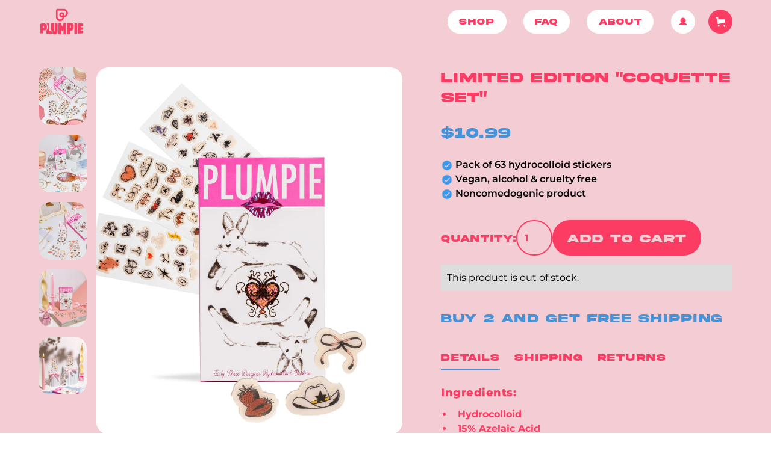

--- FILE ---
content_type: text/html; charset=utf-8
request_url: https://plumpieskin.com/products/coquette-set
body_size: 27278
content:
<!DOCTYPE html>
<!-- Last Published: 2026-01-30T03:28:52.003-0500 -->
<html data-wf-page="64ba953f10f9a9a5287f9c46" data-wf-site="64ba953f10f9a9a5287f9c64" lang="en" data-money-format="${{amount}}"><head><link rel="canonical" href="https://plumpieskin.com/products/coquette-set"><title>Limited Edition &quot;Coquette Set&quot;&ndash; Plumpie</title><meta name="description" content="Pack of 63 hydrocolloid stickers Vegan, alcohol &amp;amp; cruelty free Noncomedogenic product">

<script type="application/ld+json">
{
  "@context": "http://schema.org/",
  "@type": "Product",
  "name": "Limited Edition \"Coquette Set\"",
  "url": "https:\/\/plumpieskin.com\/products\/coquette-set","image": [
      "https:\/\/plumpieskin.com\/cdn\/shop\/files\/2G1A0431_4245x.jpg?v=1706369279"
    ],"description": " Pack of 63 hydrocolloid stickers Vegan, alcohol \u0026amp; cruelty free Noncomedogenic product","brand": {
    "@type": "Brand",
    "name": "Plumpie"
  },
  "offers": [{
        "@type" : "Offer","availability" : "http://schema.org/OutOfStock",
        "price" : 10.99,
        "priceCurrency" : "USD",
        "url" : "https:\/\/plumpieskin.com\/products\/coquette-set?variant=47237987959064"
      }]
}
</script>

<meta property="og:site_name" content="Plumpie">
<meta property="og:url" content="https://plumpieskin.com/products/coquette-set">
<meta property="og:title" content="Limited Edition &quot;Coquette Set&quot;">
<meta property="og:type" content="product">
<meta property="og:description" content="Pack of 63 hydrocolloid stickers Vegan, alcohol &amp;amp; cruelty free Noncomedogenic product"><meta property="og:image" content="http://plumpieskin.com/cdn/shop/files/2G1A0431.jpg?v=1706369279">
  <meta property="og:image:secure_url" content="https://plumpieskin.com/cdn/shop/files/2G1A0431.jpg?v=1706369279">
  <meta property="og:image:width" content="4245">
  <meta property="og:image:height" content="4246"><meta property="og:price:amount" content="10.99">
  <meta property="og:price:currency" content="USD"><meta name="twitter:card" content="summary_large_image">
<meta name="twitter:title" content="Limited Edition &quot;Coquette Set&quot;">
<meta name="twitter:description" content="Pack of 63 hydrocolloid stickers Vegan, alcohol &amp;amp; cruelty free Noncomedogenic product"><meta charset="utf-8">
<meta content="width=device-width, initial-scale=1" name="viewport">
<link href="//plumpieskin.com/cdn/shop/t/21/assets/normalize.css?v=7230471698553888871714057037" rel="stylesheet" type="text/css" media="all" />
<link href="//plumpieskin.com/cdn/shop/t/21/assets/webflow.css?v=138887094082118993861714057037" rel="stylesheet" type="text/css" media="all" />
<link href="//plumpieskin.com/cdn/shop/t/21/assets/plumpie-shopify.webflow.css?v=178764145833552483071715894137" rel="stylesheet" type="text/css" media="all" />
<link href="https://fonts.googleapis.com" rel="preconnect">
<link href="https://fonts.gstatic.com" rel="preconnect" crossorigin="anonymous">
<script src="https://ajax.googleapis.com/ajax/libs/webfont/1.6.26/webfont.js" type="text/javascript"></script>
<script type="text/javascript">WebFont.load({
google: {
families: ["Open Sans:300,300italic,400,400italic,600,600italic,700,700italic,800,800italic"]
}});</script>
<script src="https://use.typekit.net/uja6qqt.js" type="text/javascript"></script>
<script type="text/javascript">try{Typekit.load();}catch(e){}</script>
<script type="text/javascript">!function(o,c){var n=c.documentElement,t=" w-mod-";n.className+=t+"js",("ontouchstart"in o||o.DocumentTouch&&c instanceof DocumentTouch)&&(n.className+=t+"touch")}(window,document);</script><link href="//plumpieskin.com/cdn/shop/t/21/assets/favicon.png?v=149068491859481091171714057037" rel="shortcut icon" type="image/x-icon"><link href="//plumpieskin.com/cdn/shop/t/21/assets/webclip.png?v=47442259107381594251714057037" rel="apple-touch-icon"><!--
Please keep this css code to improve the font quality -->
<style>
* {
-webkit-font-smoothing: antialiased;
-moz-osx-font-smoothing: grayscale;
}
</style>
<style>
.w-slider-dot {
height: 6px;
background: #eb6b41;
top: 3px;
}
.w-slider-dot.w-active {
height: 6px;
background: #ecc86d;
top: 3px;
}
.w-slider-nav.w-round>div {
width: 24px;
border-radius: 8px;
}
</style>
<link href="//plumpieskin.com/cdn/shop/t/21/assets/udesly-common.min.css?v=93597130385998182511714057037" rel="stylesheet" type="text/css" media="all" /><script>window.performance && window.performance.mark && window.performance.mark('shopify.content_for_header.start');</script><meta name="google-site-verification" content="TFvqsZcegnBSFt1skrvTZX8u7hZK_4vplh4uAiuTeoc">
<meta id="shopify-digital-wallet" name="shopify-digital-wallet" content="/76669059352/digital_wallets/dialog">
<meta name="shopify-checkout-api-token" content="8a632bbc7a40b2e4e8f7f4fac966c81c">
<meta id="in-context-paypal-metadata" data-shop-id="76669059352" data-venmo-supported="false" data-environment="production" data-locale="en_US" data-paypal-v4="true" data-currency="USD">
<link rel="alternate" type="application/json+oembed" href="https://plumpieskin.com/products/coquette-set.oembed">
<script async="async" src="/checkouts/internal/preloads.js?locale=en-US"></script>
<link rel="preconnect" href="https://shop.app" crossorigin="anonymous">
<script async="async" src="https://shop.app/checkouts/internal/preloads.js?locale=en-US&shop_id=76669059352" crossorigin="anonymous"></script>
<script id="apple-pay-shop-capabilities" type="application/json">{"shopId":76669059352,"countryCode":"US","currencyCode":"USD","merchantCapabilities":["supports3DS"],"merchantId":"gid:\/\/shopify\/Shop\/76669059352","merchantName":"Plumpie","requiredBillingContactFields":["postalAddress","email"],"requiredShippingContactFields":["postalAddress","email"],"shippingType":"shipping","supportedNetworks":["visa","masterCard","amex","discover","elo","jcb"],"total":{"type":"pending","label":"Plumpie","amount":"1.00"},"shopifyPaymentsEnabled":true,"supportsSubscriptions":true}</script>
<script id="shopify-features" type="application/json">{"accessToken":"8a632bbc7a40b2e4e8f7f4fac966c81c","betas":["rich-media-storefront-analytics"],"domain":"plumpieskin.com","predictiveSearch":true,"shopId":76669059352,"locale":"en"}</script>
<script>var Shopify = Shopify || {};
Shopify.shop = "af3d73-2.myshopify.com";
Shopify.locale = "en";
Shopify.currency = {"active":"USD","rate":"1.0"};
Shopify.country = "US";
Shopify.theme = {"name":"Plumpie-shopify-05212024_Stage1B_2_Oddit","id":167211041048,"schema_name":"plumpie-shopify","schema_version":"1.0.0","theme_store_id":null,"role":"main"};
Shopify.theme.handle = "null";
Shopify.theme.style = {"id":null,"handle":null};
Shopify.cdnHost = "plumpieskin.com/cdn";
Shopify.routes = Shopify.routes || {};
Shopify.routes.root = "/";</script>
<script type="module">!function(o){(o.Shopify=o.Shopify||{}).modules=!0}(window);</script>
<script>!function(o){function n(){var o=[];function n(){o.push(Array.prototype.slice.apply(arguments))}return n.q=o,n}var t=o.Shopify=o.Shopify||{};t.loadFeatures=n(),t.autoloadFeatures=n()}(window);</script>
<script>
  window.ShopifyPay = window.ShopifyPay || {};
  window.ShopifyPay.apiHost = "shop.app\/pay";
  window.ShopifyPay.redirectState = null;
</script>
<script id="shop-js-analytics" type="application/json">{"pageType":"product"}</script>
<script defer="defer" async type="module" src="//plumpieskin.com/cdn/shopifycloud/shop-js/modules/v2/client.init-shop-cart-sync_BN7fPSNr.en.esm.js"></script>
<script defer="defer" async type="module" src="//plumpieskin.com/cdn/shopifycloud/shop-js/modules/v2/chunk.common_Cbph3Kss.esm.js"></script>
<script defer="defer" async type="module" src="//plumpieskin.com/cdn/shopifycloud/shop-js/modules/v2/chunk.modal_DKumMAJ1.esm.js"></script>
<script type="module">
  await import("//plumpieskin.com/cdn/shopifycloud/shop-js/modules/v2/client.init-shop-cart-sync_BN7fPSNr.en.esm.js");
await import("//plumpieskin.com/cdn/shopifycloud/shop-js/modules/v2/chunk.common_Cbph3Kss.esm.js");
await import("//plumpieskin.com/cdn/shopifycloud/shop-js/modules/v2/chunk.modal_DKumMAJ1.esm.js");

  window.Shopify.SignInWithShop?.initShopCartSync?.({"fedCMEnabled":true,"windoidEnabled":true});

</script>
<script>
  window.Shopify = window.Shopify || {};
  if (!window.Shopify.featureAssets) window.Shopify.featureAssets = {};
  window.Shopify.featureAssets['shop-js'] = {"shop-cart-sync":["modules/v2/client.shop-cart-sync_CJVUk8Jm.en.esm.js","modules/v2/chunk.common_Cbph3Kss.esm.js","modules/v2/chunk.modal_DKumMAJ1.esm.js"],"init-fed-cm":["modules/v2/client.init-fed-cm_7Fvt41F4.en.esm.js","modules/v2/chunk.common_Cbph3Kss.esm.js","modules/v2/chunk.modal_DKumMAJ1.esm.js"],"init-shop-email-lookup-coordinator":["modules/v2/client.init-shop-email-lookup-coordinator_Cc088_bR.en.esm.js","modules/v2/chunk.common_Cbph3Kss.esm.js","modules/v2/chunk.modal_DKumMAJ1.esm.js"],"init-windoid":["modules/v2/client.init-windoid_hPopwJRj.en.esm.js","modules/v2/chunk.common_Cbph3Kss.esm.js","modules/v2/chunk.modal_DKumMAJ1.esm.js"],"shop-button":["modules/v2/client.shop-button_B0jaPSNF.en.esm.js","modules/v2/chunk.common_Cbph3Kss.esm.js","modules/v2/chunk.modal_DKumMAJ1.esm.js"],"shop-cash-offers":["modules/v2/client.shop-cash-offers_DPIskqss.en.esm.js","modules/v2/chunk.common_Cbph3Kss.esm.js","modules/v2/chunk.modal_DKumMAJ1.esm.js"],"shop-toast-manager":["modules/v2/client.shop-toast-manager_CK7RT69O.en.esm.js","modules/v2/chunk.common_Cbph3Kss.esm.js","modules/v2/chunk.modal_DKumMAJ1.esm.js"],"init-shop-cart-sync":["modules/v2/client.init-shop-cart-sync_BN7fPSNr.en.esm.js","modules/v2/chunk.common_Cbph3Kss.esm.js","modules/v2/chunk.modal_DKumMAJ1.esm.js"],"init-customer-accounts-sign-up":["modules/v2/client.init-customer-accounts-sign-up_CfPf4CXf.en.esm.js","modules/v2/client.shop-login-button_DeIztwXF.en.esm.js","modules/v2/chunk.common_Cbph3Kss.esm.js","modules/v2/chunk.modal_DKumMAJ1.esm.js"],"pay-button":["modules/v2/client.pay-button_CgIwFSYN.en.esm.js","modules/v2/chunk.common_Cbph3Kss.esm.js","modules/v2/chunk.modal_DKumMAJ1.esm.js"],"init-customer-accounts":["modules/v2/client.init-customer-accounts_DQ3x16JI.en.esm.js","modules/v2/client.shop-login-button_DeIztwXF.en.esm.js","modules/v2/chunk.common_Cbph3Kss.esm.js","modules/v2/chunk.modal_DKumMAJ1.esm.js"],"avatar":["modules/v2/client.avatar_BTnouDA3.en.esm.js"],"init-shop-for-new-customer-accounts":["modules/v2/client.init-shop-for-new-customer-accounts_CsZy_esa.en.esm.js","modules/v2/client.shop-login-button_DeIztwXF.en.esm.js","modules/v2/chunk.common_Cbph3Kss.esm.js","modules/v2/chunk.modal_DKumMAJ1.esm.js"],"shop-follow-button":["modules/v2/client.shop-follow-button_BRMJjgGd.en.esm.js","modules/v2/chunk.common_Cbph3Kss.esm.js","modules/v2/chunk.modal_DKumMAJ1.esm.js"],"checkout-modal":["modules/v2/client.checkout-modal_B9Drz_yf.en.esm.js","modules/v2/chunk.common_Cbph3Kss.esm.js","modules/v2/chunk.modal_DKumMAJ1.esm.js"],"shop-login-button":["modules/v2/client.shop-login-button_DeIztwXF.en.esm.js","modules/v2/chunk.common_Cbph3Kss.esm.js","modules/v2/chunk.modal_DKumMAJ1.esm.js"],"lead-capture":["modules/v2/client.lead-capture_DXYzFM3R.en.esm.js","modules/v2/chunk.common_Cbph3Kss.esm.js","modules/v2/chunk.modal_DKumMAJ1.esm.js"],"shop-login":["modules/v2/client.shop-login_CA5pJqmO.en.esm.js","modules/v2/chunk.common_Cbph3Kss.esm.js","modules/v2/chunk.modal_DKumMAJ1.esm.js"],"payment-terms":["modules/v2/client.payment-terms_BxzfvcZJ.en.esm.js","modules/v2/chunk.common_Cbph3Kss.esm.js","modules/v2/chunk.modal_DKumMAJ1.esm.js"]};
</script>
<script>(function() {
  var isLoaded = false;
  function asyncLoad() {
    if (isLoaded) return;
    isLoaded = true;
    var urls = ["https:\/\/loox.io\/widget\/kUlCeKle9r\/loox.1689696073220.js?shop=af3d73-2.myshopify.com","https:\/\/cdn.nfcube.com\/instafeed-f76d444aa2488db142c3923fd28eb947.js?shop=af3d73-2.myshopify.com","https:\/\/trusticon.shopbooster.co\/integration\/shopify\/js\/script.js?shop=af3d73-2.myshopify.com","\/\/cdn.shopify.com\/proxy\/72355e82234676b2db459f08bcf521b572e21200fd96b3396def635c48309aec\/api.goaffpro.com\/loader.js?shop=af3d73-2.myshopify.com\u0026sp-cache-control=cHVibGljLCBtYXgtYWdlPTkwMA"];
    for (var i = 0; i < urls.length; i++) {
      var s = document.createElement('script');
      s.type = 'text/javascript';
      s.async = true;
      s.src = urls[i];
      var x = document.getElementsByTagName('script')[0];
      x.parentNode.insertBefore(s, x);
    }
  };
  if(window.attachEvent) {
    window.attachEvent('onload', asyncLoad);
  } else {
    window.addEventListener('load', asyncLoad, false);
  }
})();</script>
<script id="__st">var __st={"a":76669059352,"offset":-18000,"reqid":"967ed75d-f106-489a-8de7-4c6c58d92509-1769761731","pageurl":"plumpieskin.com\/products\/coquette-set","u":"8f1e00aac287","p":"product","rtyp":"product","rid":8833813184792};</script>
<script>window.ShopifyPaypalV4VisibilityTracking = true;</script>
<script id="captcha-bootstrap">!function(){'use strict';const t='contact',e='account',n='new_comment',o=[[t,t],['blogs',n],['comments',n],[t,'customer']],c=[[e,'customer_login'],[e,'guest_login'],[e,'recover_customer_password'],[e,'create_customer']],r=t=>t.map((([t,e])=>`form[action*='/${t}']:not([data-nocaptcha='true']) input[name='form_type'][value='${e}']`)).join(','),a=t=>()=>t?[...document.querySelectorAll(t)].map((t=>t.form)):[];function s(){const t=[...o],e=r(t);return a(e)}const i='password',u='form_key',d=['recaptcha-v3-token','g-recaptcha-response','h-captcha-response',i],f=()=>{try{return window.sessionStorage}catch{return}},m='__shopify_v',_=t=>t.elements[u];function p(t,e,n=!1){try{const o=window.sessionStorage,c=JSON.parse(o.getItem(e)),{data:r}=function(t){const{data:e,action:n}=t;return t[m]||n?{data:e,action:n}:{data:t,action:n}}(c);for(const[e,n]of Object.entries(r))t.elements[e]&&(t.elements[e].value=n);n&&o.removeItem(e)}catch(o){console.error('form repopulation failed',{error:o})}}const l='form_type',E='cptcha';function T(t){t.dataset[E]=!0}const w=window,h=w.document,L='Shopify',v='ce_forms',y='captcha';let A=!1;((t,e)=>{const n=(g='f06e6c50-85a8-45c8-87d0-21a2b65856fe',I='https://cdn.shopify.com/shopifycloud/storefront-forms-hcaptcha/ce_storefront_forms_captcha_hcaptcha.v1.5.2.iife.js',D={infoText:'Protected by hCaptcha',privacyText:'Privacy',termsText:'Terms'},(t,e,n)=>{const o=w[L][v],c=o.bindForm;if(c)return c(t,g,e,D).then(n);var r;o.q.push([[t,g,e,D],n]),r=I,A||(h.body.append(Object.assign(h.createElement('script'),{id:'captcha-provider',async:!0,src:r})),A=!0)});var g,I,D;w[L]=w[L]||{},w[L][v]=w[L][v]||{},w[L][v].q=[],w[L][y]=w[L][y]||{},w[L][y].protect=function(t,e){n(t,void 0,e),T(t)},Object.freeze(w[L][y]),function(t,e,n,w,h,L){const[v,y,A,g]=function(t,e,n){const i=e?o:[],u=t?c:[],d=[...i,...u],f=r(d),m=r(i),_=r(d.filter((([t,e])=>n.includes(e))));return[a(f),a(m),a(_),s()]}(w,h,L),I=t=>{const e=t.target;return e instanceof HTMLFormElement?e:e&&e.form},D=t=>v().includes(t);t.addEventListener('submit',(t=>{const e=I(t);if(!e)return;const n=D(e)&&!e.dataset.hcaptchaBound&&!e.dataset.recaptchaBound,o=_(e),c=g().includes(e)&&(!o||!o.value);(n||c)&&t.preventDefault(),c&&!n&&(function(t){try{if(!f())return;!function(t){const e=f();if(!e)return;const n=_(t);if(!n)return;const o=n.value;o&&e.removeItem(o)}(t);const e=Array.from(Array(32),(()=>Math.random().toString(36)[2])).join('');!function(t,e){_(t)||t.append(Object.assign(document.createElement('input'),{type:'hidden',name:u})),t.elements[u].value=e}(t,e),function(t,e){const n=f();if(!n)return;const o=[...t.querySelectorAll(`input[type='${i}']`)].map((({name:t})=>t)),c=[...d,...o],r={};for(const[a,s]of new FormData(t).entries())c.includes(a)||(r[a]=s);n.setItem(e,JSON.stringify({[m]:1,action:t.action,data:r}))}(t,e)}catch(e){console.error('failed to persist form',e)}}(e),e.submit())}));const S=(t,e)=>{t&&!t.dataset[E]&&(n(t,e.some((e=>e===t))),T(t))};for(const o of['focusin','change'])t.addEventListener(o,(t=>{const e=I(t);D(e)&&S(e,y())}));const B=e.get('form_key'),M=e.get(l),P=B&&M;t.addEventListener('DOMContentLoaded',(()=>{const t=y();if(P)for(const e of t)e.elements[l].value===M&&p(e,B);[...new Set([...A(),...v().filter((t=>'true'===t.dataset.shopifyCaptcha))])].forEach((e=>S(e,t)))}))}(h,new URLSearchParams(w.location.search),n,t,e,['guest_login'])})(!0,!0)}();</script>
<script integrity="sha256-4kQ18oKyAcykRKYeNunJcIwy7WH5gtpwJnB7kiuLZ1E=" data-source-attribution="shopify.loadfeatures" defer="defer" src="//plumpieskin.com/cdn/shopifycloud/storefront/assets/storefront/load_feature-a0a9edcb.js" crossorigin="anonymous"></script>
<script crossorigin="anonymous" defer="defer" src="//plumpieskin.com/cdn/shopifycloud/storefront/assets/shopify_pay/storefront-65b4c6d7.js?v=20250812"></script>
<script data-source-attribution="shopify.dynamic_checkout.dynamic.init">var Shopify=Shopify||{};Shopify.PaymentButton=Shopify.PaymentButton||{isStorefrontPortableWallets:!0,init:function(){window.Shopify.PaymentButton.init=function(){};var t=document.createElement("script");t.src="https://plumpieskin.com/cdn/shopifycloud/portable-wallets/latest/portable-wallets.en.js",t.type="module",document.head.appendChild(t)}};
</script>
<script data-source-attribution="shopify.dynamic_checkout.buyer_consent">
  function portableWalletsHideBuyerConsent(e){var t=document.getElementById("shopify-buyer-consent"),n=document.getElementById("shopify-subscription-policy-button");t&&n&&(t.classList.add("hidden"),t.setAttribute("aria-hidden","true"),n.removeEventListener("click",e))}function portableWalletsShowBuyerConsent(e){var t=document.getElementById("shopify-buyer-consent"),n=document.getElementById("shopify-subscription-policy-button");t&&n&&(t.classList.remove("hidden"),t.removeAttribute("aria-hidden"),n.addEventListener("click",e))}window.Shopify?.PaymentButton&&(window.Shopify.PaymentButton.hideBuyerConsent=portableWalletsHideBuyerConsent,window.Shopify.PaymentButton.showBuyerConsent=portableWalletsShowBuyerConsent);
</script>
<script>
  function portableWalletsCleanup(e){e&&e.src&&console.error("Failed to load portable wallets script "+e.src);var t=document.querySelectorAll("shopify-accelerated-checkout .shopify-payment-button__skeleton, shopify-accelerated-checkout-cart .wallet-cart-button__skeleton"),e=document.getElementById("shopify-buyer-consent");for(let e=0;e<t.length;e++)t[e].remove();e&&e.remove()}function portableWalletsNotLoadedAsModule(e){e instanceof ErrorEvent&&"string"==typeof e.message&&e.message.includes("import.meta")&&"string"==typeof e.filename&&e.filename.includes("portable-wallets")&&(window.removeEventListener("error",portableWalletsNotLoadedAsModule),window.Shopify.PaymentButton.failedToLoad=e,"loading"===document.readyState?document.addEventListener("DOMContentLoaded",window.Shopify.PaymentButton.init):window.Shopify.PaymentButton.init())}window.addEventListener("error",portableWalletsNotLoadedAsModule);
</script>

<script type="module" src="https://plumpieskin.com/cdn/shopifycloud/portable-wallets/latest/portable-wallets.en.js" onError="portableWalletsCleanup(this)" crossorigin="anonymous"></script>
<script nomodule>
  document.addEventListener("DOMContentLoaded", portableWalletsCleanup);
</script>

<link id="shopify-accelerated-checkout-styles" rel="stylesheet" media="screen" href="https://plumpieskin.com/cdn/shopifycloud/portable-wallets/latest/accelerated-checkout-backwards-compat.css" crossorigin="anonymous">
<style id="shopify-accelerated-checkout-cart">
        #shopify-buyer-consent {
  margin-top: 1em;
  display: inline-block;
  width: 100%;
}

#shopify-buyer-consent.hidden {
  display: none;
}

#shopify-subscription-policy-button {
  background: none;
  border: none;
  padding: 0;
  text-decoration: underline;
  font-size: inherit;
  cursor: pointer;
}

#shopify-subscription-policy-button::before {
  box-shadow: none;
}

      </style>

<script>window.performance && window.performance.mark && window.performance.mark('shopify.content_for_header.end');</script>


	<script>var loox_global_hash = '1767822511398';</script><style>.loox-reviews-default { max-width: 1200px; margin: 0 auto; }</style>

  <style>
    body #insta-feed, body .instafeed-shopify {
      margin-top: 0;
    }
  </style>
<!-- BEGIN app block: shopify://apps/klaviyo-email-marketing-sms/blocks/klaviyo-onsite-embed/2632fe16-c075-4321-a88b-50b567f42507 -->












  <script async src="https://static.klaviyo.com/onsite/js/Rg4RtA/klaviyo.js?company_id=Rg4RtA"></script>
  <script>!function(){if(!window.klaviyo){window._klOnsite=window._klOnsite||[];try{window.klaviyo=new Proxy({},{get:function(n,i){return"push"===i?function(){var n;(n=window._klOnsite).push.apply(n,arguments)}:function(){for(var n=arguments.length,o=new Array(n),w=0;w<n;w++)o[w]=arguments[w];var t="function"==typeof o[o.length-1]?o.pop():void 0,e=new Promise((function(n){window._klOnsite.push([i].concat(o,[function(i){t&&t(i),n(i)}]))}));return e}}})}catch(n){window.klaviyo=window.klaviyo||[],window.klaviyo.push=function(){var n;(n=window._klOnsite).push.apply(n,arguments)}}}}();</script>

  
    <script id="viewed_product">
      if (item == null) {
        var _learnq = _learnq || [];

        var MetafieldReviews = null
        var MetafieldYotpoRating = null
        var MetafieldYotpoCount = null
        var MetafieldLooxRating = null
        var MetafieldLooxCount = null
        var okendoProduct = null
        var okendoProductReviewCount = null
        var okendoProductReviewAverageValue = null
        try {
          // The following fields are used for Customer Hub recently viewed in order to add reviews.
          // This information is not part of __kla_viewed. Instead, it is part of __kla_viewed_reviewed_items
          MetafieldReviews = {};
          MetafieldYotpoRating = null
          MetafieldYotpoCount = null
          MetafieldLooxRating = "4.6"
          MetafieldLooxCount = 18

          okendoProduct = null
          // If the okendo metafield is not legacy, it will error, which then requires the new json formatted data
          if (okendoProduct && 'error' in okendoProduct) {
            okendoProduct = null
          }
          okendoProductReviewCount = okendoProduct ? okendoProduct.reviewCount : null
          okendoProductReviewAverageValue = okendoProduct ? okendoProduct.reviewAverageValue : null
        } catch (error) {
          console.error('Error in Klaviyo onsite reviews tracking:', error);
        }

        var item = {
          Name: "Limited Edition \"Coquette Set\"",
          ProductID: 8833813184792,
          Categories: ["Pimple Patches"],
          ImageURL: "https://plumpieskin.com/cdn/shop/files/2G1A0431_grande.jpg?v=1706369279",
          URL: "https://plumpieskin.com/products/coquette-set",
          Brand: "Plumpie",
          Price: "$10.99",
          Value: "10.99",
          CompareAtPrice: "$0.00"
        };
        _learnq.push(['track', 'Viewed Product', item]);
        _learnq.push(['trackViewedItem', {
          Title: item.Name,
          ItemId: item.ProductID,
          Categories: item.Categories,
          ImageUrl: item.ImageURL,
          Url: item.URL,
          Metadata: {
            Brand: item.Brand,
            Price: item.Price,
            Value: item.Value,
            CompareAtPrice: item.CompareAtPrice
          },
          metafields:{
            reviews: MetafieldReviews,
            yotpo:{
              rating: MetafieldYotpoRating,
              count: MetafieldYotpoCount,
            },
            loox:{
              rating: MetafieldLooxRating,
              count: MetafieldLooxCount,
            },
            okendo: {
              rating: okendoProductReviewAverageValue,
              count: okendoProductReviewCount,
            }
          }
        }]);
      }
    </script>
  




  <script>
    window.klaviyoReviewsProductDesignMode = false
  </script>







<!-- END app block --><script src="https://cdn.shopify.com/extensions/40e2e1dc-aa2d-445e-9721-f7e8b19b72d9/onepixel-31/assets/one-pixel.min.js" type="text/javascript" defer="defer"></script>
<link href="https://monorail-edge.shopifysvc.com" rel="dns-prefetch">
<script>(function(){if ("sendBeacon" in navigator && "performance" in window) {try {var session_token_from_headers = performance.getEntriesByType('navigation')[0].serverTiming.find(x => x.name == '_s').description;} catch {var session_token_from_headers = undefined;}var session_cookie_matches = document.cookie.match(/_shopify_s=([^;]*)/);var session_token_from_cookie = session_cookie_matches && session_cookie_matches.length === 2 ? session_cookie_matches[1] : "";var session_token = session_token_from_headers || session_token_from_cookie || "";function handle_abandonment_event(e) {var entries = performance.getEntries().filter(function(entry) {return /monorail-edge.shopifysvc.com/.test(entry.name);});if (!window.abandonment_tracked && entries.length === 0) {window.abandonment_tracked = true;var currentMs = Date.now();var navigation_start = performance.timing.navigationStart;var payload = {shop_id: 76669059352,url: window.location.href,navigation_start,duration: currentMs - navigation_start,session_token,page_type: "product"};window.navigator.sendBeacon("https://monorail-edge.shopifysvc.com/v1/produce", JSON.stringify({schema_id: "online_store_buyer_site_abandonment/1.1",payload: payload,metadata: {event_created_at_ms: currentMs,event_sent_at_ms: currentMs}}));}}window.addEventListener('pagehide', handle_abandonment_event);}}());</script>
<script id="web-pixels-manager-setup">(function e(e,d,r,n,o){if(void 0===o&&(o={}),!Boolean(null===(a=null===(i=window.Shopify)||void 0===i?void 0:i.analytics)||void 0===a?void 0:a.replayQueue)){var i,a;window.Shopify=window.Shopify||{};var t=window.Shopify;t.analytics=t.analytics||{};var s=t.analytics;s.replayQueue=[],s.publish=function(e,d,r){return s.replayQueue.push([e,d,r]),!0};try{self.performance.mark("wpm:start")}catch(e){}var l=function(){var e={modern:/Edge?\/(1{2}[4-9]|1[2-9]\d|[2-9]\d{2}|\d{4,})\.\d+(\.\d+|)|Firefox\/(1{2}[4-9]|1[2-9]\d|[2-9]\d{2}|\d{4,})\.\d+(\.\d+|)|Chrom(ium|e)\/(9{2}|\d{3,})\.\d+(\.\d+|)|(Maci|X1{2}).+ Version\/(15\.\d+|(1[6-9]|[2-9]\d|\d{3,})\.\d+)([,.]\d+|)( \(\w+\)|)( Mobile\/\w+|) Safari\/|Chrome.+OPR\/(9{2}|\d{3,})\.\d+\.\d+|(CPU[ +]OS|iPhone[ +]OS|CPU[ +]iPhone|CPU IPhone OS|CPU iPad OS)[ +]+(15[._]\d+|(1[6-9]|[2-9]\d|\d{3,})[._]\d+)([._]\d+|)|Android:?[ /-](13[3-9]|1[4-9]\d|[2-9]\d{2}|\d{4,})(\.\d+|)(\.\d+|)|Android.+Firefox\/(13[5-9]|1[4-9]\d|[2-9]\d{2}|\d{4,})\.\d+(\.\d+|)|Android.+Chrom(ium|e)\/(13[3-9]|1[4-9]\d|[2-9]\d{2}|\d{4,})\.\d+(\.\d+|)|SamsungBrowser\/([2-9]\d|\d{3,})\.\d+/,legacy:/Edge?\/(1[6-9]|[2-9]\d|\d{3,})\.\d+(\.\d+|)|Firefox\/(5[4-9]|[6-9]\d|\d{3,})\.\d+(\.\d+|)|Chrom(ium|e)\/(5[1-9]|[6-9]\d|\d{3,})\.\d+(\.\d+|)([\d.]+$|.*Safari\/(?![\d.]+ Edge\/[\d.]+$))|(Maci|X1{2}).+ Version\/(10\.\d+|(1[1-9]|[2-9]\d|\d{3,})\.\d+)([,.]\d+|)( \(\w+\)|)( Mobile\/\w+|) Safari\/|Chrome.+OPR\/(3[89]|[4-9]\d|\d{3,})\.\d+\.\d+|(CPU[ +]OS|iPhone[ +]OS|CPU[ +]iPhone|CPU IPhone OS|CPU iPad OS)[ +]+(10[._]\d+|(1[1-9]|[2-9]\d|\d{3,})[._]\d+)([._]\d+|)|Android:?[ /-](13[3-9]|1[4-9]\d|[2-9]\d{2}|\d{4,})(\.\d+|)(\.\d+|)|Mobile Safari.+OPR\/([89]\d|\d{3,})\.\d+\.\d+|Android.+Firefox\/(13[5-9]|1[4-9]\d|[2-9]\d{2}|\d{4,})\.\d+(\.\d+|)|Android.+Chrom(ium|e)\/(13[3-9]|1[4-9]\d|[2-9]\d{2}|\d{4,})\.\d+(\.\d+|)|Android.+(UC? ?Browser|UCWEB|U3)[ /]?(15\.([5-9]|\d{2,})|(1[6-9]|[2-9]\d|\d{3,})\.\d+)\.\d+|SamsungBrowser\/(5\.\d+|([6-9]|\d{2,})\.\d+)|Android.+MQ{2}Browser\/(14(\.(9|\d{2,})|)|(1[5-9]|[2-9]\d|\d{3,})(\.\d+|))(\.\d+|)|K[Aa][Ii]OS\/(3\.\d+|([4-9]|\d{2,})\.\d+)(\.\d+|)/},d=e.modern,r=e.legacy,n=navigator.userAgent;return n.match(d)?"modern":n.match(r)?"legacy":"unknown"}(),u="modern"===l?"modern":"legacy",c=(null!=n?n:{modern:"",legacy:""})[u],f=function(e){return[e.baseUrl,"/wpm","/b",e.hashVersion,"modern"===e.buildTarget?"m":"l",".js"].join("")}({baseUrl:d,hashVersion:r,buildTarget:u}),m=function(e){var d=e.version,r=e.bundleTarget,n=e.surface,o=e.pageUrl,i=e.monorailEndpoint;return{emit:function(e){var a=e.status,t=e.errorMsg,s=(new Date).getTime(),l=JSON.stringify({metadata:{event_sent_at_ms:s},events:[{schema_id:"web_pixels_manager_load/3.1",payload:{version:d,bundle_target:r,page_url:o,status:a,surface:n,error_msg:t},metadata:{event_created_at_ms:s}}]});if(!i)return console&&console.warn&&console.warn("[Web Pixels Manager] No Monorail endpoint provided, skipping logging."),!1;try{return self.navigator.sendBeacon.bind(self.navigator)(i,l)}catch(e){}var u=new XMLHttpRequest;try{return u.open("POST",i,!0),u.setRequestHeader("Content-Type","text/plain"),u.send(l),!0}catch(e){return console&&console.warn&&console.warn("[Web Pixels Manager] Got an unhandled error while logging to Monorail."),!1}}}}({version:r,bundleTarget:l,surface:e.surface,pageUrl:self.location.href,monorailEndpoint:e.monorailEndpoint});try{o.browserTarget=l,function(e){var d=e.src,r=e.async,n=void 0===r||r,o=e.onload,i=e.onerror,a=e.sri,t=e.scriptDataAttributes,s=void 0===t?{}:t,l=document.createElement("script"),u=document.querySelector("head"),c=document.querySelector("body");if(l.async=n,l.src=d,a&&(l.integrity=a,l.crossOrigin="anonymous"),s)for(var f in s)if(Object.prototype.hasOwnProperty.call(s,f))try{l.dataset[f]=s[f]}catch(e){}if(o&&l.addEventListener("load",o),i&&l.addEventListener("error",i),u)u.appendChild(l);else{if(!c)throw new Error("Did not find a head or body element to append the script");c.appendChild(l)}}({src:f,async:!0,onload:function(){if(!function(){var e,d;return Boolean(null===(d=null===(e=window.Shopify)||void 0===e?void 0:e.analytics)||void 0===d?void 0:d.initialized)}()){var d=window.webPixelsManager.init(e)||void 0;if(d){var r=window.Shopify.analytics;r.replayQueue.forEach((function(e){var r=e[0],n=e[1],o=e[2];d.publishCustomEvent(r,n,o)})),r.replayQueue=[],r.publish=d.publishCustomEvent,r.visitor=d.visitor,r.initialized=!0}}},onerror:function(){return m.emit({status:"failed",errorMsg:"".concat(f," has failed to load")})},sri:function(e){var d=/^sha384-[A-Za-z0-9+/=]+$/;return"string"==typeof e&&d.test(e)}(c)?c:"",scriptDataAttributes:o}),m.emit({status:"loading"})}catch(e){m.emit({status:"failed",errorMsg:(null==e?void 0:e.message)||"Unknown error"})}}})({shopId: 76669059352,storefrontBaseUrl: "https://plumpieskin.com",extensionsBaseUrl: "https://extensions.shopifycdn.com/cdn/shopifycloud/web-pixels-manager",monorailEndpoint: "https://monorail-edge.shopifysvc.com/unstable/produce_batch",surface: "storefront-renderer",enabledBetaFlags: ["2dca8a86"],webPixelsConfigList: [{"id":"2166882584","configuration":"{\"accountID\":\"Rg4RtA\",\"webPixelConfig\":\"eyJlbmFibGVBZGRlZFRvQ2FydEV2ZW50cyI6IHRydWV9\"}","eventPayloadVersion":"v1","runtimeContext":"STRICT","scriptVersion":"524f6c1ee37bacdca7657a665bdca589","type":"APP","apiClientId":123074,"privacyPurposes":["ANALYTICS","MARKETING"],"dataSharingAdjustments":{"protectedCustomerApprovalScopes":["read_customer_address","read_customer_email","read_customer_name","read_customer_personal_data","read_customer_phone"]}},{"id":"1468629272","configuration":"{\"shop\":\"af3d73-2.myshopify.com\",\"cookie_duration\":\"604800\"}","eventPayloadVersion":"v1","runtimeContext":"STRICT","scriptVersion":"a2e7513c3708f34b1f617d7ce88f9697","type":"APP","apiClientId":2744533,"privacyPurposes":["ANALYTICS","MARKETING"],"dataSharingAdjustments":{"protectedCustomerApprovalScopes":["read_customer_address","read_customer_email","read_customer_name","read_customer_personal_data","read_customer_phone"]}},{"id":"801341720","configuration":"{\"config\":\"{\\\"pixel_id\\\":\\\"G-6L80FB61DJ\\\",\\\"target_country\\\":\\\"US\\\",\\\"gtag_events\\\":[{\\\"type\\\":\\\"search\\\",\\\"action_label\\\":[\\\"G-6L80FB61DJ\\\",\\\"AW-11092203987\\\/_4jKCI6M_NcYENOzlqkp\\\"]},{\\\"type\\\":\\\"begin_checkout\\\",\\\"action_label\\\":[\\\"G-6L80FB61DJ\\\",\\\"AW-11092203987\\\/NN0MCJSM_NcYENOzlqkp\\\"]},{\\\"type\\\":\\\"view_item\\\",\\\"action_label\\\":[\\\"G-6L80FB61DJ\\\",\\\"AW-11092203987\\\/g4OoCIuM_NcYENOzlqkp\\\",\\\"MC-J4CYDFVZVJ\\\"]},{\\\"type\\\":\\\"purchase\\\",\\\"action_label\\\":[\\\"G-6L80FB61DJ\\\",\\\"AW-11092203987\\\/i-m1CIWM_NcYENOzlqkp\\\",\\\"MC-J4CYDFVZVJ\\\"]},{\\\"type\\\":\\\"page_view\\\",\\\"action_label\\\":[\\\"G-6L80FB61DJ\\\",\\\"AW-11092203987\\\/Cq20CIiM_NcYENOzlqkp\\\",\\\"MC-J4CYDFVZVJ\\\"]},{\\\"type\\\":\\\"add_payment_info\\\",\\\"action_label\\\":[\\\"G-6L80FB61DJ\\\",\\\"AW-11092203987\\\/LCyuCJeM_NcYENOzlqkp\\\"]},{\\\"type\\\":\\\"add_to_cart\\\",\\\"action_label\\\":[\\\"G-6L80FB61DJ\\\",\\\"AW-11092203987\\\/7_OMCJGM_NcYENOzlqkp\\\"]}],\\\"enable_monitoring_mode\\\":false}\"}","eventPayloadVersion":"v1","runtimeContext":"OPEN","scriptVersion":"b2a88bafab3e21179ed38636efcd8a93","type":"APP","apiClientId":1780363,"privacyPurposes":[],"dataSharingAdjustments":{"protectedCustomerApprovalScopes":["read_customer_address","read_customer_email","read_customer_name","read_customer_personal_data","read_customer_phone"]}},{"id":"83591448","configuration":"{\"myshopifyDomain\":\"af3d73-2.myshopify.com\"}","eventPayloadVersion":"v1","runtimeContext":"STRICT","scriptVersion":"23b97d18e2aa74363140dc29c9284e87","type":"APP","apiClientId":2775569,"privacyPurposes":["ANALYTICS","MARKETING","SALE_OF_DATA"],"dataSharingAdjustments":{"protectedCustomerApprovalScopes":["read_customer_address","read_customer_email","read_customer_name","read_customer_phone","read_customer_personal_data"]}},{"id":"shopify-app-pixel","configuration":"{}","eventPayloadVersion":"v1","runtimeContext":"STRICT","scriptVersion":"0450","apiClientId":"shopify-pixel","type":"APP","privacyPurposes":["ANALYTICS","MARKETING"]},{"id":"shopify-custom-pixel","eventPayloadVersion":"v1","runtimeContext":"LAX","scriptVersion":"0450","apiClientId":"shopify-pixel","type":"CUSTOM","privacyPurposes":["ANALYTICS","MARKETING"]}],isMerchantRequest: false,initData: {"shop":{"name":"Plumpie","paymentSettings":{"currencyCode":"USD"},"myshopifyDomain":"af3d73-2.myshopify.com","countryCode":"US","storefrontUrl":"https:\/\/plumpieskin.com"},"customer":null,"cart":null,"checkout":null,"productVariants":[{"price":{"amount":10.99,"currencyCode":"USD"},"product":{"title":"Limited Edition \"Coquette Set\"","vendor":"Plumpie","id":"8833813184792","untranslatedTitle":"Limited Edition \"Coquette Set\"","url":"\/products\/coquette-set","type":""},"id":"47237987959064","image":{"src":"\/\/plumpieskin.com\/cdn\/shop\/files\/2G1A0431.jpg?v=1706369279"},"sku":"","title":"Default Title","untranslatedTitle":"Default Title"}],"purchasingCompany":null},},"https://plumpieskin.com/cdn","1d2a099fw23dfb22ep557258f5m7a2edbae",{"modern":"","legacy":""},{"shopId":"76669059352","storefrontBaseUrl":"https:\/\/plumpieskin.com","extensionBaseUrl":"https:\/\/extensions.shopifycdn.com\/cdn\/shopifycloud\/web-pixels-manager","surface":"storefront-renderer","enabledBetaFlags":"[\"2dca8a86\"]","isMerchantRequest":"false","hashVersion":"1d2a099fw23dfb22ep557258f5m7a2edbae","publish":"custom","events":"[[\"page_viewed\",{}],[\"product_viewed\",{\"productVariant\":{\"price\":{\"amount\":10.99,\"currencyCode\":\"USD\"},\"product\":{\"title\":\"Limited Edition \\\"Coquette Set\\\"\",\"vendor\":\"Plumpie\",\"id\":\"8833813184792\",\"untranslatedTitle\":\"Limited Edition \\\"Coquette Set\\\"\",\"url\":\"\/products\/coquette-set\",\"type\":\"\"},\"id\":\"47237987959064\",\"image\":{\"src\":\"\/\/plumpieskin.com\/cdn\/shop\/files\/2G1A0431.jpg?v=1706369279\"},\"sku\":\"\",\"title\":\"Default Title\",\"untranslatedTitle\":\"Default Title\"}}]]"});</script><script>
  window.ShopifyAnalytics = window.ShopifyAnalytics || {};
  window.ShopifyAnalytics.meta = window.ShopifyAnalytics.meta || {};
  window.ShopifyAnalytics.meta.currency = 'USD';
  var meta = {"product":{"id":8833813184792,"gid":"gid:\/\/shopify\/Product\/8833813184792","vendor":"Plumpie","type":"","handle":"coquette-set","variants":[{"id":47237987959064,"price":1099,"name":"Limited Edition \"Coquette Set\"","public_title":null,"sku":""}],"remote":false},"page":{"pageType":"product","resourceType":"product","resourceId":8833813184792,"requestId":"967ed75d-f106-489a-8de7-4c6c58d92509-1769761731"}};
  for (var attr in meta) {
    window.ShopifyAnalytics.meta[attr] = meta[attr];
  }
</script>
<script class="analytics">
  (function () {
    var customDocumentWrite = function(content) {
      var jquery = null;

      if (window.jQuery) {
        jquery = window.jQuery;
      } else if (window.Checkout && window.Checkout.$) {
        jquery = window.Checkout.$;
      }

      if (jquery) {
        jquery('body').append(content);
      }
    };

    var hasLoggedConversion = function(token) {
      if (token) {
        return document.cookie.indexOf('loggedConversion=' + token) !== -1;
      }
      return false;
    }

    var setCookieIfConversion = function(token) {
      if (token) {
        var twoMonthsFromNow = new Date(Date.now());
        twoMonthsFromNow.setMonth(twoMonthsFromNow.getMonth() + 2);

        document.cookie = 'loggedConversion=' + token + '; expires=' + twoMonthsFromNow;
      }
    }

    var trekkie = window.ShopifyAnalytics.lib = window.trekkie = window.trekkie || [];
    if (trekkie.integrations) {
      return;
    }
    trekkie.methods = [
      'identify',
      'page',
      'ready',
      'track',
      'trackForm',
      'trackLink'
    ];
    trekkie.factory = function(method) {
      return function() {
        var args = Array.prototype.slice.call(arguments);
        args.unshift(method);
        trekkie.push(args);
        return trekkie;
      };
    };
    for (var i = 0; i < trekkie.methods.length; i++) {
      var key = trekkie.methods[i];
      trekkie[key] = trekkie.factory(key);
    }
    trekkie.load = function(config) {
      trekkie.config = config || {};
      trekkie.config.initialDocumentCookie = document.cookie;
      var first = document.getElementsByTagName('script')[0];
      var script = document.createElement('script');
      script.type = 'text/javascript';
      script.onerror = function(e) {
        var scriptFallback = document.createElement('script');
        scriptFallback.type = 'text/javascript';
        scriptFallback.onerror = function(error) {
                var Monorail = {
      produce: function produce(monorailDomain, schemaId, payload) {
        var currentMs = new Date().getTime();
        var event = {
          schema_id: schemaId,
          payload: payload,
          metadata: {
            event_created_at_ms: currentMs,
            event_sent_at_ms: currentMs
          }
        };
        return Monorail.sendRequest("https://" + monorailDomain + "/v1/produce", JSON.stringify(event));
      },
      sendRequest: function sendRequest(endpointUrl, payload) {
        // Try the sendBeacon API
        if (window && window.navigator && typeof window.navigator.sendBeacon === 'function' && typeof window.Blob === 'function' && !Monorail.isIos12()) {
          var blobData = new window.Blob([payload], {
            type: 'text/plain'
          });

          if (window.navigator.sendBeacon(endpointUrl, blobData)) {
            return true;
          } // sendBeacon was not successful

        } // XHR beacon

        var xhr = new XMLHttpRequest();

        try {
          xhr.open('POST', endpointUrl);
          xhr.setRequestHeader('Content-Type', 'text/plain');
          xhr.send(payload);
        } catch (e) {
          console.log(e);
        }

        return false;
      },
      isIos12: function isIos12() {
        return window.navigator.userAgent.lastIndexOf('iPhone; CPU iPhone OS 12_') !== -1 || window.navigator.userAgent.lastIndexOf('iPad; CPU OS 12_') !== -1;
      }
    };
    Monorail.produce('monorail-edge.shopifysvc.com',
      'trekkie_storefront_load_errors/1.1',
      {shop_id: 76669059352,
      theme_id: 167211041048,
      app_name: "storefront",
      context_url: window.location.href,
      source_url: "//plumpieskin.com/cdn/s/trekkie.storefront.c59ea00e0474b293ae6629561379568a2d7c4bba.min.js"});

        };
        scriptFallback.async = true;
        scriptFallback.src = '//plumpieskin.com/cdn/s/trekkie.storefront.c59ea00e0474b293ae6629561379568a2d7c4bba.min.js';
        first.parentNode.insertBefore(scriptFallback, first);
      };
      script.async = true;
      script.src = '//plumpieskin.com/cdn/s/trekkie.storefront.c59ea00e0474b293ae6629561379568a2d7c4bba.min.js';
      first.parentNode.insertBefore(script, first);
    };
    trekkie.load(
      {"Trekkie":{"appName":"storefront","development":false,"defaultAttributes":{"shopId":76669059352,"isMerchantRequest":null,"themeId":167211041048,"themeCityHash":"873717803854446732","contentLanguage":"en","currency":"USD","eventMetadataId":"f39704f5-6d2c-492e-b98c-b08102d94681"},"isServerSideCookieWritingEnabled":true,"monorailRegion":"shop_domain","enabledBetaFlags":["65f19447","b5387b81"]},"Session Attribution":{},"S2S":{"facebookCapiEnabled":false,"source":"trekkie-storefront-renderer","apiClientId":580111}}
    );

    var loaded = false;
    trekkie.ready(function() {
      if (loaded) return;
      loaded = true;

      window.ShopifyAnalytics.lib = window.trekkie;

      var originalDocumentWrite = document.write;
      document.write = customDocumentWrite;
      try { window.ShopifyAnalytics.merchantGoogleAnalytics.call(this); } catch(error) {};
      document.write = originalDocumentWrite;

      window.ShopifyAnalytics.lib.page(null,{"pageType":"product","resourceType":"product","resourceId":8833813184792,"requestId":"967ed75d-f106-489a-8de7-4c6c58d92509-1769761731","shopifyEmitted":true});

      var match = window.location.pathname.match(/checkouts\/(.+)\/(thank_you|post_purchase)/)
      var token = match? match[1]: undefined;
      if (!hasLoggedConversion(token)) {
        setCookieIfConversion(token);
        window.ShopifyAnalytics.lib.track("Viewed Product",{"currency":"USD","variantId":47237987959064,"productId":8833813184792,"productGid":"gid:\/\/shopify\/Product\/8833813184792","name":"Limited Edition \"Coquette Set\"","price":"10.99","sku":"","brand":"Plumpie","variant":null,"category":"","nonInteraction":true,"remote":false},undefined,undefined,{"shopifyEmitted":true});
      window.ShopifyAnalytics.lib.track("monorail:\/\/trekkie_storefront_viewed_product\/1.1",{"currency":"USD","variantId":47237987959064,"productId":8833813184792,"productGid":"gid:\/\/shopify\/Product\/8833813184792","name":"Limited Edition \"Coquette Set\"","price":"10.99","sku":"","brand":"Plumpie","variant":null,"category":"","nonInteraction":true,"remote":false,"referer":"https:\/\/plumpieskin.com\/products\/coquette-set"});
      }
    });


        var eventsListenerScript = document.createElement('script');
        eventsListenerScript.async = true;
        eventsListenerScript.src = "//plumpieskin.com/cdn/shopifycloud/storefront/assets/shop_events_listener-3da45d37.js";
        document.getElementsByTagName('head')[0].appendChild(eventsListenerScript);

})();</script>
<script
  defer
  src="https://plumpieskin.com/cdn/shopifycloud/perf-kit/shopify-perf-kit-3.1.0.min.js"
  data-application="storefront-renderer"
  data-shop-id="76669059352"
  data-render-region="gcp-us-central1"
  data-page-type="product"
  data-theme-instance-id="167211041048"
  data-theme-name="plumpie-shopify"
  data-theme-version="1.0.0"
  data-monorail-region="shop_domain"
  data-resource-timing-sampling-rate="10"
  data-shs="true"
  data-shs-beacon="true"
  data-shs-export-with-fetch="true"
  data-shs-logs-sample-rate="1"
  data-shs-beacon-endpoint="https://plumpieskin.com/api/collect"
></script>
</head>
<body class=" template-product">

    <div class="page-wrapper"><div class="global-styles w-embed">
      <style>
/* Snippet gets rid of top margin on first element in any rich text*/
.w-richtext>:first-child {
	margin-top: 0;
}
/* Snippet gets rid of bottom margin on last element in any rich text*/
.w-richtext>:last-child, .w-richtext ol li:last-child, .w-richtext ul li:last-child {
    margin-bottom: 0;
}
/* Snippet makes all link elements listed below to inherit color from their parent */
a, 
.w-tab-link,
.w-nav-link,
.w-dropdown-btn,
.w-dropdown-toggle,
.w-dropdown-link
{
color: inherit;
}
/* Snippet prevents all click and hover interaction with an element */
.clickable-off {
  pointer-events: none;
}
/* Snippet enables all click and hover interaction with an element */
.clickable-on{
  pointer-events: auto;
}
/* Snippet enables you to add class of div-square which creates and maintains a 1:1 dimension of a div.*/
.div-square::after {
  content: "";
  display: block;
  padding-bottom: 100%;
}
/*Hide focus outline for main content element*/
    main:focus-visible {
    outline: -webkit-focus-ring-color auto 0px;
}
/* Make sure containers never lose their center alignment*/
.container-medium, .container-small, .container-large {
  margin-right: auto !important;
  margin-left: auto !important;
}
/*Reset selects, buttons, and links styles*/
.w-input, .w-select, a {
color: inherit;
text-decoration: inherit;
font-size: inherit;
}
/*Apply "..." after 3 lines of text */
.text-style-3lines {
    display: -webkit-box;
    overflow: hidden;
    -webkit-line-clamp: 3;
    -webkit-box-orient: vertical;
}
/* Apply "..." after 2 lines of text */
.text-style-2lines {
    display: -webkit-box;
    overflow: hidden;
    -webkit-line-clamp: 2;
    -webkit-box-orient: vertical;
}
/* Apply "..." at 100% width */
.truncate-width { 
		width: 100%; 
    white-space: nowrap; 
    overflow: hidden; 
    text-overflow: ellipsis; 
}
/* Removes native scrollbar */
.no-scrollbar {
    -ms-overflow-style: none;  // IE 10+
    overflow: -moz-scrollbars-none;  // Firefox
}
.no-scrollbar::-webkit-scrollbar {
    display: none; // Safari and Chrome
}
</style>
    </div><main class="main-wrapper"><style>
  /* Styles for the dropdown menu */

.nav-link-frame {
  position: relative;
  display: inline-block;
}

.child {
display: none;
    position: absolute;
    top: 35px;
    left: 0;
    background-color: #fff;
    box-shadow: 0 0 10px rgba(0, 0, 0, 0.1);
    list-style: none;
    padding: 20px;
    border-radius: 14px;
}
  .child a{
letter-spacing: 1px;
    color: #fc3c63;
    padding: 1.5rem 0rem;
    font-family: Akiraexpanded,sans-serif;
    text-wrap:nowrap;
    font-size: .875rem;
    font-weight: 700;}

.nav-link-frame:hover .child {
  display: block;
}

</style>

<div data-animation="default" class="navbar1_component w-nav" data-easing2="ease" data-easing="ease" data-collapse="small" data-w-id="e7b2d290-6d18-87cc-2043-aeaa6f99df1e" role="banner" data-duration="400">
        <div class="navbar_container">
          <a href="/" aria-current="page" class="navbar_logo-link w-nav-brand w--current"><img src="//plumpieskin.com/cdn/shop/t/21/assets/plumpie-logo-nav.png?v=79112991545086557991714057037" loading="lazy" sizes="(max-width: 479px) 71.6875px, (max-width: 767px) 15vw, 77.42500305175781px" srcset="//plumpieskin.com/cdn/shop/t/21/assets/plumpie-logo-nav-p-500.png?v=119466339465269084221714057037 500w, //plumpieskin.com/cdn/shop/t/21/assets/plumpie-logo-nav.png?v=79112991545086557991714057037 708w" alt="" class="navbar1_logo"></a>
          <nav role="navigation" class="navbar_menu w-nav-menu"><div looper="menu" class="nav-link-frame">
              <a href="/products/designer-hydro-stickers" class="navbar_link w-nav-link">Shop</a>
              
  <ul class="child">
      
    <li><a href= "/products/coquette-set"><img src="https://plumpieskin.com/cdn/shop/files/2G1A0431_1920x.jpg?v=1706369279" alt="Coquette Set" width="48" height="48">Coquette Set</a>
       
    </li>
      
    <li><a href= "/products/designer-hydro-stickers"><img src="https://cdn.shopify.com/s/files/1/0766/6905/9352/files/designer-hydro-stickerPack_1366x.jpg?v=1712333055" alt="Designer Hydro-Stickers" width="48" height="48">Designer Hydro-Stickers&nbsp;&nbsp;&nbsp;&nbsp;&nbsp;&nbsp;</a>
       
    </li>
    
  </ul> 
 
            </div><div looper="menu" class="nav-link-frame">
              <a href="/pages/faq" class="navbar_link w-nav-link">FAQ</a>
               
            </div><div looper="menu" class="nav-link-frame">
              <a href="/pages/about" class="navbar_link w-nav-link">About</a>
               
            </div><div class="nav-link-frame">
              <a href="/account" class="account-link w-inline-block">
                <div class="icon-embed-xxsmall w-embed"><svg xmlns="http://www.w3.org/2000/svg" xmlns:xlink="http://www.w3.org/1999/xlink" aria-hidden="true" role="img" class="iconify iconify--ph" width="100%" height="100%" preserveAspectRatio="xMidYMid meet" viewBox="0 0 256 256">
                    <path fill="currentColor" d="M230.93 220a8 8 0 0 1-6.93 4H32a8 8 0 0 1-6.92-12c15.23-26.33 38.7-45.21 66.09-54.16a72 72 0 1 1 73.66 0c27.39 8.95 50.86 27.83 66.09 54.16a8 8 0 0 1 .01 8Z"></path>
                  </svg></div>
              </a>
            </div>
          </nav>
          <div class="navbar1_menu-button w-nav-button">
            <div class="menu-icon1">
              <div class="menu-icon1_line-top"></div>
              <div class="menu-icon1_line-middle">
                <div class="menu-icon_line-middle-inner"></div>
              </div>
              <div class="menu-icon1_line-bottom"></div>
            </div>
          </div>
        </div>
        <div data-node-type="commerce-cart-wrapper" data-wf-cart-type="modal" data-wf-cart-query="" data-wf-page-link-href-prefix="" class="w-commerce-commercecartwrapper" udy-collection="cart">
          <a href="#" data-node-type="commerce-cart-open-link" aria-haspopup="dialog" aria-label="Open cart" role="button" class="w-commerce-commercecartopenlink cart-button w-inline-block"><svg class="w-commerce-commercecartopenlinkicon cart-icon" width="17px" height="17px" viewBox="0 0 17 17">
              <g stroke="none" stroke-width="1" fill="none" fill-rule="evenodd">
                <path d="M2.60592789,2 L0,2 L0,0 L4.39407211,0 L4.84288393,4 L16,4 L16,9.93844589 L3.76940945,12.3694378 L2.60592789,2 Z M15.5,17 C14.6715729,17 14,16.3284271 14,15.5 C14,14.6715729 14.6715729,14 15.5,14 C16.3284271,14 17,14.6715729 17,15.5 C17,16.3284271 16.3284271,17 15.5,17 Z M5.5,17 C4.67157288,17 4,16.3284271 4,15.5 C4,14.6715729 4.67157288,14 5.5,14 C6.32842712,14 7,14.6715729 7,15.5 C7,16.3284271 6.32842712,17 5.5,17 Z" fill="currentColor" fill-rule="nonzero"></path>
              </g>
            </svg>
            <div style="display:none" data-count-hide-rule="always" class="w-commerce-commercecartopenlinkcount cart-quantity">0</div>
          </a>
          <div data-node-type="commerce-cart-container-wrapper" style="display:none" class="w-commerce-commercecartcontainerwrapper w-commerce-commercecartcontainerwrapper--cartType-modal">
            <div role="dialog" data-node-type="commerce-cart-container" class="w-commerce-commercecartcontainer cart-container">
              <div class="w-commerce-commercecartheader cart-header">
                <h4 class="w-commerce-commercecartheading cart-heading">Cart</h4>
                <a href="#" data-node-type="commerce-cart-close-link" role="button" aria-label="Close cart" class="w-commerce-commercecartcloselink close-button w-inline-block"><img src="//plumpieskin.com/cdn/shop/t/21/assets/tablerx-1.svg?v=123080520456383306831714057037" loading="lazy" alt=""></a>
              </div>
              <div class="w-commerce-commercecartformwrapper">
                <form data-node-type="commerce-cart-form" style="display:none" class="w-commerce-commercecartform">
                  <script type="text/x-wf-template" id="wf-template-e7b2d290-6d18-87cc-2043-aeaa6f99df3e"><div data-node-type="cart-item" class="cart-item w-commerce-commercecartitem" template-part-bind="e7b2d290-6d18-87cc-2043-aeaa6f99df3f"><img data-node-type="cart-item-image" class="cart-image w-commerce-commercecartitemimage" template-part-bind="e7b2d290-6d18-87cc-2043-aeaa6f99df40" src="<%= it.image %>"><div data-node-type="cart-item-info" class="cart-text-container w-commerce-commercecartiteminfo" template-part-bind="e7b2d290-6d18-87cc-2043-aeaa6f99df41"><div data-node-type="cart-product-name" class="cart-name w-commerce-commercecartproductname" template-part-bind="e7b2d290-6d18-87cc-2043-aeaa6f99df42"><%= it.title %></div><div class="cart-price" template-part-bind="e7b2d290-6d18-87cc-2043-aeaa6f99df43"><%= it.price %></div><ul template-part-bind="e7b2d290-6d18-87cc-2043-aeaa6f99df44" class="w-commerce-commercecartoptionlist"><% Object.entries(it.properties).forEach( data =>  { %><li data-node-type="cart-option-list-item"><span data-node-type="cart-option-list-item-label" template-part-bind="e7b2d290-6d18-87cc-2043-aeaa6f99df46"><%= data[0] %></span><span>: </span><span data-node-type="cart-option-list-item-value" template-part-bind="e7b2d290-6d18-87cc-2043-aeaa6f99df49"><%= data[1] %></span></li><% }) %></ul><a data-node-type="cart-remove-link" href="#" role="button" aria-label="Remove item from cart" template-part-bind="e7b2d290-6d18-87cc-2043-aeaa6f99df4a" data-product-id="<%= it.id %>"><div class="remove-link">Remove</div></a></div><input class="w-commerce-commercecartquantity cart-quantity-2" name="<%= it.id %>" type="number" min="0" min="1" value="<%= it.quantity %>" data-node-type="cart-quantity"></div></script>
                  <div class="w-commerce-commercecartlist" data-wf-collection="database.commerceOrder.userItems" data-wf-template-id="wf-template-e7b2d290-6d18-87cc-2043-aeaa6f99df3e"></div>
                  <div class="w-commerce-commercecartfooter cart-footer">
                    <div aria-atomic="true" aria-live="polite" class="w-commerce-commercecartlineitem cart-line-item">
                      <div class="subtotal">Subtotal</div>
                      <div class="w-commerce-commercecartordervalue cart-price">$0.00</div>
                    </div>
                    <div>
                      <div data-node-type="commerce-cart-quick-checkout-actions"><div class="dynamic-checkout__content" id="dynamic-checkout-cart" data-shopify="dynamic-checkout-cart"> <shopify-accelerated-checkout-cart wallet-configs="[{&quot;supports_subs&quot;:true,&quot;supports_def_opts&quot;:false,&quot;name&quot;:&quot;shop_pay&quot;,&quot;wallet_params&quot;:{&quot;shopId&quot;:76669059352,&quot;merchantName&quot;:&quot;Plumpie&quot;,&quot;personalized&quot;:true}},{&quot;supports_subs&quot;:true,&quot;supports_def_opts&quot;:false,&quot;name&quot;:&quot;paypal&quot;,&quot;wallet_params&quot;:{&quot;shopId&quot;:76669059352,&quot;countryCode&quot;:&quot;US&quot;,&quot;merchantName&quot;:&quot;Plumpie&quot;,&quot;phoneRequired&quot;:false,&quot;companyRequired&quot;:false,&quot;shippingType&quot;:&quot;shipping&quot;,&quot;shopifyPaymentsEnabled&quot;:true,&quot;hasManagedSellingPlanState&quot;:false,&quot;requiresBillingAgreement&quot;:true,&quot;merchantId&quot;:&quot;QNYEG33FXHVTC&quot;,&quot;sdkUrl&quot;:&quot;https://www.paypal.com/sdk/js?components=buttons\u0026commit=false\u0026currency=USD\u0026locale=en_US\u0026client-id=AbasDhzlU0HbpiStJiN1KRJ_cNJJ7xYBip7JJoMO0GQpLi8ePNgdbLXkC7_KMeyTg8tnAKW4WKrh9qmf\u0026merchant-id=QNYEG33FXHVTC\u0026intent=tokenize\u0026vault=true&quot;}}]" access-token="8a632bbc7a40b2e4e8f7f4fac966c81c" buyer-country="US" buyer-locale="en" buyer-currency="USD" shop-id="76669059352" cart-id="b0d063dcffaa096f46c5a09c6239ea86" enabled-flags="[&quot;d6d12da0&quot;]" > <div class="wallet-button-wrapper"> <ul class='wallet-cart-grid wallet-cart-grid--skeleton' role="list" data-shopify-buttoncontainer="true"> <li data-testid='grid-cell' class='wallet-cart-button-container'><div class='wallet-cart-button wallet-cart-button__skeleton' role='button' disabled aria-hidden='true'>&nbsp</div></li><li data-testid='grid-cell' class='wallet-cart-button-container'><div class='wallet-cart-button wallet-cart-button__skeleton' role='button' disabled aria-hidden='true'>&nbsp</div></li> </ul> </div> </shopify-accelerated-checkout-cart> <small id="shopify-buyer-consent" class="hidden" aria-hidden="true" data-consent-type="subscription"> One or more of the items in your cart is a recurring or deferred purchase. By continuing, I agree to the <span id="shopify-subscription-policy-button">cancellation policy</span> and authorize you to charge my payment method at the prices, frequency and dates listed on this page until my order is fulfilled or I cancel, if permitted. </small> </div></div>
                      <a href="/checkout" value="Continue to Checkout" data-node-type="cart-checkout-button" class="w-commerce-commercecartcheckoutbutton checkout-button" data-loading-text="Hang Tight...">Continue to Checkout</a>
                    </div>
                  </div>
                </form>
                <div class="w-commerce-commercecartemptystate">
                  <div aria-live="polite" aria-label="This cart is empty">No items found.</div>
                </div>
                <div aria-live="assertive" style="display:none" data-node-type="commerce-cart-error" class="w-commerce-commercecarterrorstate">
                  <div class="w-cart-error-msg" data-w-cart-quantity-error="Product is not available in this quantity." data-w-cart-general-error="Something went wrong when adding this item to the cart." data-w-cart-checkout-error="Checkout is disabled on this site." data-w-cart-cart_order_min-error="The order minimum was not met. Add more items to your cart to continue." data-w-cart-subscription_error-error="Before you purchase, please use your email invite to verify your address so we can send order updates.">Product is not available in this quantity.</div>
                </div>
              </div>
            </div>
          </div>
        </div>
      </div><header class="section_product-header">
        <div class="page-padding">
          <div class="container-large-4">
            <div class="padding-section-large is-product-hero">
              <div class="product-header1_component">
                <div class="w-layout-grid product-header1_layout">
                  <div id="w-node-fddbf8f1-2308-49d8-cfaa-f78a0a195958-287f9c46" class="product-header1_gallery">
                    <a href="#" id="w-node-fddbf8f1-2308-49d8-cfaa-f78a0a195959-287f9c46" class="product-header_lightbox-link w-inline-block w-lightbox">
                      <div class="product-header1_image-wrapper"><img loading="lazy" src="//plumpieskin.com/cdn/shop/files/2G1A0431.jpg?v=1706369279" alt="Limited Edition "Coquette Set"" class="product-header1_image" data-commerce-type="variation-image" srcset="//plumpieskin.com/cdn/shop/files/2G1A0431_1920x.jpg?v=1706369279 1920w,//plumpieskin.com/cdn/shop/files/2G1A0431_1600x.jpg?v=1706369279 1600w,//plumpieskin.com/cdn/shop/files/2G1A0431_1366x.jpg?v=1706369279 1366w,//plumpieskin.com/cdn/shop/files/2G1A0431_1024x.jpg?v=1706369279 1024w,//plumpieskin.com/cdn/shop/files/2G1A0431_768x.jpg?v=1706369279 768w,//plumpieskin.com/cdn/shop/files/2G1A0431_640x.jpg?v=1706369279 640w"></div>
                      <script type="application/json" class="w-json">{"items":[{"type":"image","url":"//plumpieskin.com/cdn/shop/files/2G1A0431.jpg?v=1706369279","caption":""}],"group":"product"}</script>
                    </a>
                    <div id="w-node-fddbf8f1-2308-49d8-cfaa-f78a0a19595c-287f9c46" class="product-header1_list-wrapper">
                      <div class="product-header1_list"><div id="w-node-a5487e55-0bb9-57d2-16fd-769a8592a96d-287f9c46" class="product-header1_item">
                          <a href="#" class="product-header_lightbox-link w-inline-block w-lightbox">
                            <div class="product-header1_image-wrapper"><img src="//plumpieskin.com/cdn/shop/files/2G1A0255.jpg?v=1706369279" loading="lazy" alt="Limited Edition &quot;Coquette Set&quot;" class="product-header1_image"></div>
                            <script type="application/json" class="w-json">{"items":[{"caption":"Limited Edition &quot;Coquette Set&quot;","url":"//plumpieskin.com/cdn/shop/files/2G1A0255.jpg?v=1706369279","type":"image"}]}</script>
                          </a>
                        </div><div id="w-node-a5487e55-0bb9-57d2-16fd-769a8592a96d-287f9c46" class="product-header1_item">
                          <a href="#" class="product-header_lightbox-link w-inline-block w-lightbox">
                            <div class="product-header1_image-wrapper"><img src="//plumpieskin.com/cdn/shop/files/2G1A0301.jpg?v=1706369279" loading="lazy" alt="Limited Edition &quot;Coquette Set&quot;" class="product-header1_image"></div>
                            <script type="application/json" class="w-json">{"items":[{"caption":"Limited Edition &quot;Coquette Set&quot;","url":"//plumpieskin.com/cdn/shop/files/2G1A0301.jpg?v=1706369279","type":"image"}]}</script>
                          </a>
                        </div><div id="w-node-a5487e55-0bb9-57d2-16fd-769a8592a96d-287f9c46" class="product-header1_item">
                          <a href="#" class="product-header_lightbox-link w-inline-block w-lightbox">
                            <div class="product-header1_image-wrapper"><img src="//plumpieskin.com/cdn/shop/files/2G1A0304.jpg?v=1706369279" loading="lazy" alt="Limited Edition &quot;Coquette Set&quot;" class="product-header1_image"></div>
                            <script type="application/json" class="w-json">{"items":[{"caption":"Limited Edition &quot;Coquette Set&quot;","url":"//plumpieskin.com/cdn/shop/files/2G1A0304.jpg?v=1706369279","type":"image"}]}</script>
                          </a>
                        </div><div id="w-node-a5487e55-0bb9-57d2-16fd-769a8592a96d-287f9c46" class="product-header1_item">
                          <a href="#" class="product-header_lightbox-link w-inline-block w-lightbox">
                            <div class="product-header1_image-wrapper"><img src="//plumpieskin.com/cdn/shop/files/2G1A0373.jpg?v=1706369279" loading="lazy" alt="Limited Edition &quot;Coquette Set&quot;" class="product-header1_image"></div>
                            <script type="application/json" class="w-json">{"items":[{"caption":"Limited Edition &quot;Coquette Set&quot;","url":"//plumpieskin.com/cdn/shop/files/2G1A0373.jpg?v=1706369279","type":"image"}]}</script>
                          </a>
                        </div><div id="w-node-a5487e55-0bb9-57d2-16fd-769a8592a96d-287f9c46" class="product-header1_item">
                          <a href="#" class="product-header_lightbox-link w-inline-block w-lightbox">
                            <div class="product-header1_image-wrapper"><img src="//plumpieskin.com/cdn/shop/files/2G1A0404.jpg?v=1706369279" loading="lazy" alt="Limited Edition &quot;Coquette Set&quot;" class="product-header1_image"></div>
                            <script type="application/json" class="w-json">{"items":[{"caption":"Limited Edition &quot;Coquette Set&quot;","url":"//plumpieskin.com/cdn/shop/files/2G1A0404.jpg?v=1706369279","type":"image"}]}</script>
                          </a>
                        </div></div>
                    </div>
                  </div>
                  <div class="product-header6_content-inner-wrapper">
                    <div class="margin-bottom margin-small">
                      <h5 class="heading-style-h5 text-color-pink-4">Limited Edition "Coquette Set"</h5>
                    </div>
                    <div class="margin-bottom margin-small">
                      <div class="product-header6_price-wrapper">
                        <div data-commerce-type="variation-price" class="product-price">$10.99</div>
                      </div>
                    </div>
                    <div class="margin-bottom margin-small">
                      <div class="product-desc w-richtext"><p style="color: black;"><img height="20" width="20" src="https://cdn.shopify.com/s/files/1/0766/6905/9352/files/BlueCheckBullet.png?v=1715723191" alt="" data-mce-src="https://cdn.shopify.com/s/files/1/0766/6905/9352/files/BlueCheckBullet.png?v=1715723191"> Pack of 63 hydrocolloid stickers<br><img height="20" width="20" src="https://cdn.shopify.com/s/files/1/0766/6905/9352/files/BlueCheckBullet.png?v=1715723191" alt="" data-mce-src="https://cdn.shopify.com/s/files/1/0766/6905/9352/files/BlueCheckBullet.png?v=1715723191"> Vegan, alcohol &amp; cruelty free<br><img height="20" width="20" src="https://cdn.shopify.com/s/files/1/0766/6905/9352/files/BlueCheckBullet.png?v=1715723191" alt="" data-mce-src="https://cdn.shopify.com/s/files/1/0766/6905/9352/files/BlueCheckBullet.png?v=1715723191"> Noncomedogenic product</p></div>
                    </div>
                    <div class="product-header6_add-to-cart">
                      <div class="product-header6_form-wrapper">
                        <div id="w-node-_87a9b12f-b25f-1c88-0a60-0cbb720ba4b8-287f9c46"><form method="post" action="/cart/add" id="product_form_8833813184792" accept-charset="UTF-8" class="w-commerce-commerceaddtocartform default-state" enctype="multipart/form-data" data-node-type="commerce-add-to-cart-form"><input type="hidden" name="form_type" value="product" /><input type="hidden" name="utf8" value="✓" /><label for="quantity-e9df9c7d3757994fb2fca489b0f-78311" position-id="87a9b12f-b25f-1c88-0a60-0cbb720ba4c1" class="quantity-text">Quantity:</label><input type="number" pattern="^[0-9]+$" inputmode="numeric" id="quantity-e9df9c7d3757994fb2fca489b0f78310" name="quantity" min="1" position-id="87a9b12f-b25f-1c88-0a60-0cbb720ba4c3" class="w-commerce-commerceaddtocartquantityinput product-quantity" value="1"><input type="submit" position-id="87a9b12f-b25f-1c88-0a60-0cbb720ba4c4" data-node-type="commerce-add-to-cart-button" data-loading-text="Adding to cart..." value="Add to Cart" aria-busy="false" aria-haspopup="dialog" class="w-commerce-commerceaddtocartbutton button is-buy">
                            <a position-id="87a9b12f-b25f-1c88-0a60-0cbb720ba4c5" data-node-type="commerce-buy-now-button" data-default-text="Buy now" data-subscription-text="Subscribe now" aria-busy="false" aria-haspopup="false" style="display:none" class="w-commerce-commercebuynowbutton" href="/checkout">Get My Stickers</a><input type="hidden" name="id" value="47237987959064" />
<script type="application/json" data-type="product-variations-data">
[{"id":"47237987959064","weight": "3.0 oz", "unit_price":"\u0026lt;span data-unit-price\u0026gt;\u0026lt;\/span\u0026gt;\u0026lt;span aria-hidden=\u0026quot;true\u0026quot;\u0026gt;\/\u0026lt;\/span\u0026gt;\u0026lt;span class=\u0026quot;visually-hidden\u0026quot;\u0026gt;per\u0026amp;nbsp;\u0026lt;\/span\u0026gt;\u0026lt;span data-unit-price-base-unit\u0026gt;\u0026lt;\/span\u0026gt;","length": "","height": "","width": "", "available": false, "sku": "", "barcode": "","price": "$10.99","option1": "default-title", "option2": "", "option3": "", "featured_image": "//plumpieskin.com/cdn/shop/files/2G1A0431.jpg?v=1706369279", "more_images": null }]
</script><input type="hidden" name="product-id" value="8833813184792" /></form><div tabindex="0" style="display:none" class="w-commerce-commerceaddtocartoutofstock">
                            <div>This product is out of stock.</div>
                          </div>
                          <div aria-live="assertive" data-node-type="commerce-add-to-cart-error" style="display:none" class="w-commerce-commerceaddtocarterror">
                            <div data-node-type="commerce-add-to-cart-error" data-w-add-to-cart-quantity-error="Product is not available in this quantity." data-w-add-to-cart-general-error="Something went wrong when adding this item to the cart." data-w-add-to-cart-mixed-cart-error="You can’t purchase another product with a subscription." data-w-add-to-cart-buy-now-error="Something went wrong when trying to purchase this item." data-w-add-to-cart-checkout-disabled-error="Checkout is disabled on this site." data-w-add-to-cart-select-all-options-error="Please select an option in each set.">Product is not available in this quantity.</div>
                          </div>
                        </div>
                      </div>
                    </div>
                    <div class="free-shipping-text">
                      <div>Buy 2 and get free shipping</div>
                    </div>
                    <div data-current="Tab 1" data-easing="ease" data-duration-in="300" data-duration-out="100" class="product-header6_tabs w-tabs">
                      <div class="product-header6_tabs-menu w-tab-menu">
                        <a data-w-tab="Tab 1" class="product-header6_tab-link w-inline-block w-tab-link w--current">
                          <div class="text-color-pink-4">Details</div>
                        </a>
                        <a data-w-tab="Tab 2" class="product-header6_tab-link w-inline-block w-tab-link">
                          <div class="text-color-pink-4">Shipping</div>
                        </a>
                        <a data-w-tab="Tab 3" class="product-header6_tab-link w-inline-block w-tab-link">
                          <div class="text-color-pink-4">Returns</div>
                        </a>
                      </div>
                      <div class="product-header6_tabs-content w-tab-content">
                        <div data-w-tab="Tab 1" class="product-header6_tab-details w-tab-pane w--tab-active">
                          <div class="margin-top margin-small"><div class="text-rich-text w-richtext" metafield-wrapper="pageItem"><div class="metafield-rich_text_field"><p><strong>Ingredients: </strong></p><ul><li>Hydrocolloid</li><li>15% Azelaic Acid</li><li>1% Zinc</li><li>0.4% Salicylic Acid</li></ul></div></div>
                          </div>
                        </div>
                        <div data-w-tab="Tab 2" class="product-header6_tab-details w-tab-pane">
                          <div class="margin-top margin-small"><div class="text-rich-text w-richtext" metafield-wrapper="pageItem"><div class="metafield-rich_text_field"><ul><li><strong>Free Shipping?</strong> Yes, we offer free shipping on US orders of $29.98 and over</li><li><strong>Shipping Time?</strong> After we process your order, please allow between 5-10 days for delivery</li><li><strong>Where do we ship? </strong>We currently ship only in the U.S</li><li><strong>Tracking your order?</strong> As soon as your order ships, you will receive an email notification with a tracking number for your order</li><li><strong>Lost Package?</strong> If you don’t receive your order after 15 days, please contact us at <a href="mailto:info@plumpieskin.com">info@plumpieskin.com</a></li></ul></div></div>
                          </div>
                        </div>
                        <div data-w-tab="Tab 3" class="product-header6_tab-details w-tab-pane">
                          <div class="margin-top margin-small"><div class="text-rich-text w-richtext" metafield-wrapper="pageItem"><div class="metafield-rich_text_field"><ul><li><strong>Do you accept returns?</strong> We currently do not accept returns. Please contact us at <a href="mailto:info@plumpieskin.com">info@plumpieskin.com</a> to see how we can help</li><li><strong>Received Damaged Product?</strong> Oops, our bad, if you received damaged product, please contact us at <a href="mailto:info@plumpieskin.com">info@plumpieskin.com</a></li></ul></div></div>
                          </div>
                        </div>
                      </div>
                    </div>
                  </div>
                </div>
              </div>
            </div>
          </div>
        </div>
      </header><section id="shopify-section-how-to" class="shopify-section section_how-to">
        <div class="padding-global">
          <div class="container-large">
            <h4><div align="center"><br><font color=white><b>Clearer Skin in Hours</b></font></div></h4>
            <div class="padding-section-large">
              <div class="w-layout-grid how-to_component">
                <div class="how-to_item">
                  <div class="margin-bottom margin-medium">
                    <div class="how-to_image-wrapper"><img src="//plumpieskin.com/cdn/shop/t/21/assets/frame-134.png?v=85088443564335387471714057037" loading="lazy" alt="" class="how-to-image-1"></div>
                  </div>
                  <p class="subtitle">Step 1</p>
                  <div class="margin-top margin-xsmall">
                    <h3 class="how-to-heading">Cleanse your face</h3>
                  </div>
                </div>
                <div class="how-to_item">
                  <div class="margin-bottom margin-medium">
                    <div class="how-to_image-wrapper"><img src="//plumpieskin.com/cdn/shop/t/21/assets/frame-133.png?v=15488788730914501621714057037" loading="lazy" alt="" class="how-to-image-1"></div>
                  </div>
                  <p class="subtitle">Step 2</p>
                  <div class="margin-top margin-xsmall">
                    <h3 class="how-to-heading">Apply hydrocolloid stickers to affected areas</h3>
                  </div>
                </div>
                <div class="how-to_item">
                  <div class="margin-bottom margin-medium">
                    <div class="how-to_image-wrapper"><img src="//plumpieskin.com/cdn/shop/t/21/assets/frame-135.png?v=140083336567258582111714057037" loading="lazy" alt="" class="how-to-image-1"><img src="//plumpieskin.com/cdn/shop/t/21/assets/group_2.svg?v=122213356554662069871714057037" loading="lazy" alt="" class="replace-pop-up"></div>
                  </div>
                  <p class="subtitle">Step 3</p>
                  <div class="margin-top margin-xsmall">
                    <h3 class="how-to-heading">Leave on for 8-24 hours, and replace as necessary!</h3>
                  </div>
                </div>
              </div>
            </div>
          </div>
        </div>
      

<script>var currentSection = document.currentScript.closest('.shopify-section');currentSection.setAttribute("class","section_how-to");</script>
        
<style> #shopify-section-how-to p.subtitle {color: white;} #shopify-section-how-to h3.how-to-heading {color: white;} </style></section><section id="insta-feed" class="insta-feed"></section><section id="shopify-section-before-and-after" class="shopify-section section_before-after">
        <div class="gallery_component">
          <h4><div align="center"><font color=#fc3c63><b>1000+ </b></font><br><font color=black><b>Happy Faces</b></font></div></h4>
          <div data-delay="4000" data-animation="cross" class="gallery_slider w-slider" data-autoplay="true" data-easing="ease" data-hide-arrows="false" data-disable-swipe="false" data-autoplay-limit="0" data-nav-spacing="3" data-duration="500" data-infinite="true">
            <div class="gallery_mask w-slider-mask"><div class="gallery_slide w-slide" block.shopify_attributes>
                <div class="gallery_image-wrapper"><img src="//plumpieskin.com/cdn/shop/files/before-afterN-1-2-p-1600_754af03f-0527-4ab0-9d6f-a620c52c6f56.png?v=1712863510" loading="lazy" alt="" class="gallery_image" srcset="//plumpieskin.com/cdn/shop/files/before-afterN-1-2-p-1600_754af03f-0527-4ab0-9d6f-a620c52c6f56_1920x.png?v=1712863510 1920w,//plumpieskin.com/cdn/shop/files/before-afterN-1-2-p-1600_754af03f-0527-4ab0-9d6f-a620c52c6f56_1600x.png?v=1712863510 1600w,//plumpieskin.com/cdn/shop/files/before-afterN-1-2-p-1600_754af03f-0527-4ab0-9d6f-a620c52c6f56_1366x.png?v=1712863510 1366w,//plumpieskin.com/cdn/shop/files/before-afterN-1-2-p-1600_754af03f-0527-4ab0-9d6f-a620c52c6f56_1024x.png?v=1712863510 1024w,//plumpieskin.com/cdn/shop/files/before-afterN-1-2-p-1600_754af03f-0527-4ab0-9d6f-a620c52c6f56_768x.png?v=1712863510 768w,//plumpieskin.com/cdn/shop/files/before-afterN-1-2-p-1600_754af03f-0527-4ab0-9d6f-a620c52c6f56_640x.png?v=1712863510 640w"></div>
              </div><div class="gallery_slide w-slide" block.shopify_attributes>
                <div class="gallery_image-wrapper"><img src="//plumpieskin.com/cdn/shop/files/before-afterN-2-2-p-1600_1fcf2f2d-f2e1-46f2-a22f-cfcdafbc7e35.png?v=1712863510" loading="lazy" alt="" class="gallery_image" srcset="//plumpieskin.com/cdn/shop/files/before-afterN-2-2-p-1600_1fcf2f2d-f2e1-46f2-a22f-cfcdafbc7e35_1920x.png?v=1712863510 1920w,//plumpieskin.com/cdn/shop/files/before-afterN-2-2-p-1600_1fcf2f2d-f2e1-46f2-a22f-cfcdafbc7e35_1600x.png?v=1712863510 1600w,//plumpieskin.com/cdn/shop/files/before-afterN-2-2-p-1600_1fcf2f2d-f2e1-46f2-a22f-cfcdafbc7e35_1366x.png?v=1712863510 1366w,//plumpieskin.com/cdn/shop/files/before-afterN-2-2-p-1600_1fcf2f2d-f2e1-46f2-a22f-cfcdafbc7e35_1024x.png?v=1712863510 1024w,//plumpieskin.com/cdn/shop/files/before-afterN-2-2-p-1600_1fcf2f2d-f2e1-46f2-a22f-cfcdafbc7e35_768x.png?v=1712863510 768w,//plumpieskin.com/cdn/shop/files/before-afterN-2-2-p-1600_1fcf2f2d-f2e1-46f2-a22f-cfcdafbc7e35_640x.png?v=1712863510 640w"></div>
              </div><div class="gallery_slide w-slide" block.shopify_attributes>
                <div class="gallery_image-wrapper"><img src="//plumpieskin.com/cdn/shop/files/before-afterN-3-2-p-1600_b55e4b61-41a3-412f-bb68-5715a7f2b5c3.png?v=1712863510" loading="lazy" alt="" class="gallery_image" srcset="//plumpieskin.com/cdn/shop/files/before-afterN-3-2-p-1600_b55e4b61-41a3-412f-bb68-5715a7f2b5c3_1920x.png?v=1712863510 1920w,//plumpieskin.com/cdn/shop/files/before-afterN-3-2-p-1600_b55e4b61-41a3-412f-bb68-5715a7f2b5c3_1600x.png?v=1712863510 1600w,//plumpieskin.com/cdn/shop/files/before-afterN-3-2-p-1600_b55e4b61-41a3-412f-bb68-5715a7f2b5c3_1366x.png?v=1712863510 1366w,//plumpieskin.com/cdn/shop/files/before-afterN-3-2-p-1600_b55e4b61-41a3-412f-bb68-5715a7f2b5c3_1024x.png?v=1712863510 1024w,//plumpieskin.com/cdn/shop/files/before-afterN-3-2-p-1600_b55e4b61-41a3-412f-bb68-5715a7f2b5c3_768x.png?v=1712863510 768w,//plumpieskin.com/cdn/shop/files/before-afterN-3-2-p-1600_b55e4b61-41a3-412f-bb68-5715a7f2b5c3_640x.png?v=1712863510 640w"></div>
              </div><div class="gallery_slide w-slide" block.shopify_attributes>
                <div class="gallery_image-wrapper"><img src="//plumpieskin.com/cdn/shop/files/before-afterN-4-2_b3f585d0-2e72-4a64-bd8b-c8f35660ccb7.png?v=1712863510" loading="lazy" alt="" class="gallery_image" srcset="//plumpieskin.com/cdn/shop/files/before-afterN-4-2_b3f585d0-2e72-4a64-bd8b-c8f35660ccb7_1920x.png?v=1712863510 1920w,//plumpieskin.com/cdn/shop/files/before-afterN-4-2_b3f585d0-2e72-4a64-bd8b-c8f35660ccb7_1600x.png?v=1712863510 1600w,//plumpieskin.com/cdn/shop/files/before-afterN-4-2_b3f585d0-2e72-4a64-bd8b-c8f35660ccb7_1366x.png?v=1712863510 1366w,//plumpieskin.com/cdn/shop/files/before-afterN-4-2_b3f585d0-2e72-4a64-bd8b-c8f35660ccb7_1024x.png?v=1712863510 1024w,//plumpieskin.com/cdn/shop/files/before-afterN-4-2_b3f585d0-2e72-4a64-bd8b-c8f35660ccb7_768x.png?v=1712863510 768w,//plumpieskin.com/cdn/shop/files/before-afterN-4-2_b3f585d0-2e72-4a64-bd8b-c8f35660ccb7_640x.png?v=1712863510 640w"></div>
              </div></div>
            <div class="gallery_arrow hide-mobile-landscape w-slider-arrow-left">
              <div class="icon-embed-xsmall w-embed"><svg xmlns="http://www.w3.org/2000/svg" xmlns:xlink="http://www.w3.org/1999/xlink" aria-hidden="true" role="img" class="iconify iconify--tabler" width="currentWidth" height="currentHeight" preserveAspectRatio="xMidYMid meet" viewBox="0 0 24 24">
                  <path fill="none" stroke="currentColor" stroke-linecap="round" stroke-linejoin="round" stroke-width="2" d="M20 15h-8v3.586a1 1 0 0 1-1.707.707l-6.586-6.586a1 1 0 0 1 0-1.414l6.586-6.586A1 1 0 0 1 12 5.414V9h8a1 1 0 0 1 1 1v4a1 1 0 0 1-1 1z"></path>
                </svg></div>
            </div>
            <div class="gallery_arrow hide-mobile-landscape w-slider-arrow-right">
              <div class="icon-embed-xsmall w-embed"><svg xmlns="http://www.w3.org/2000/svg" xmlns:xlink="http://www.w3.org/1999/xlink" aria-hidden="true" role="img" class="iconify iconify--tabler" width="currentWidth" height="currentHeight" preserveAspectRatio="xMidYMid meet" viewBox="0 0 24 24">
                  <path fill="none" stroke="currentColor" stroke-linecap="round" stroke-linejoin="round" stroke-width="2" d="M4 9h8V5.414a1 1 0 0 1 1.707-.707l6.586 6.586a1 1 0 0 1 0 1.414l-6.586 6.586A1 1 0 0 1 12 18.586V15H4a1 1 0 0 1-1-1v-4a1 1 0 0 1 1-1z"></path>
                </svg></div>
            </div>
            <div class="gallery_slide-nav w-slider-nav w-round"></div>
          </div>
        </div>
      

<script>var currentSection = document.currentScript.closest('.shopify-section');currentSection.setAttribute("class","section_before-after");</script>
        
<style> #shopify-section-before-and-after img {border-radius: 20px; width: 90%; height: 90%; border: 2px solid #fc3c63; padding: 5px; margin-left: auto; margin-right: auto; background-color: #f6d0d6;} </style></section><section id="shopify-section-product-details" class="shopify-section section_product-details">
        <div class="padding-global">
          <div class="container-large">
            <div class="padding-section-large">
              <div>
                <div class="blogpost2_content">
                  <div class="product-text-header p-contents"><p>Don’t Squeeze… <br/>Don't Pick… <br/>Don't Scar…</p></div>
                </div>
              </div>
              <div class="w-layout-grid gallery12_component">
                <div class="gallery12_image-wrapper"><img src="//plumpieskin.com/cdn/shop/files/2G1A0373.jpg?v=1706369279" loading="lazy" alt="" class="gallery12_image"></div>
                <div class="gallery12_image-wrapper"><img src="//plumpieskin.com/cdn/shop/files/2G1A0301.jpg?v=1706369279" loading="lazy" alt="" class="gallery12_image"></div>
              </div>
              <div>
                <div class="blogpost2_content">
                  <div class="product-text-header p-contents"><p>Who said acne can’t be cute?</p></div>
                  <div><strong class="product-text-body">Ultra absorbent! Hydrocolloids can hold up 130%-180% their weight in fluid.</strong></div>
                </div>
              </div>
              <div class="w-layout-grid gallery12_component">
                <div class="gallery12_image-wrapper"><img src="//plumpieskin.com/cdn/shop/t/21/assets/plumpie_edit3_final-4.jpg?v=112831693690076229231714057037" loading="lazy" alt="" sizes="90vw" srcset="//plumpieskin.com/cdn/shop/t/21/assets/plumpie_edit3_final-4-p-500.jpg?v=119273866508848034121714057037 500w, //plumpieskin.com/cdn/shop/t/21/assets/plumpie_edit3_final-4-p-800.jpg?v=40017406660315140681714057037 800w, //plumpieskin.com/cdn/shop/t/21/assets/plumpie_edit3_final-4-p-1080.jpg?v=126351994656622312801714057037 1080w, //plumpieskin.com/cdn/shop/t/21/assets/plumpie_edit3_final-4-p-1600.jpg?v=114840847049808951981714057037 1600w, //plumpieskin.com/cdn/shop/t/21/assets/plumpie_edit3_final-4-p-2000.jpg?v=97223428361341018141714057037 2000w, //plumpieskin.com/cdn/shop/t/21/assets/plumpie_edit3_final-4.jpg?v=112831693690076229231714057037 2000w" class="gallery12_image"></div>
                <div class="gallery12_image-wrapper"><img src="//plumpieskin.com/cdn/shop/t/21/assets/plumpie_edit3_final-2.jpg?v=12337819547391694101714057037" loading="lazy" alt="" sizes="90vw" srcset="//plumpieskin.com/cdn/shop/t/21/assets/plumpie_edit3_final-2-p-500.jpg?v=62540811231286160271714057037 500w, //plumpieskin.com/cdn/shop/t/21/assets/plumpie_edit3_final-2-p-800.jpg?v=46661007966757594261714057037 800w, //plumpieskin.com/cdn/shop/t/21/assets/plumpie_edit3_final-2-p-1080.jpg?v=117411280976640502881714057037 1080w, //plumpieskin.com/cdn/shop/t/21/assets/plumpie_edit3_final-2.jpg?v=12337819547391694101714057037 1709w" class="gallery12_image"></div>
              </div>
              <div>
                <div class="blogpost2_content">
                  <div class="product-text-header p-contents"><p>Seal out harmful bacteria, pathogens and external toxins. Provide your skin with the best healing environment.</p></div>
                </div>
              </div>
              <div class="w-layout-grid gallery12_component no-bottom-margin">
                <div class="gallery12_image-wrapper"><img src="//plumpieskin.com/cdn/shop/t/21/assets/plumpie_edit3_final-10.jpg?v=16676469883795992211714057037" loading="lazy" alt="" sizes="90vw" srcset="//plumpieskin.com/cdn/shop/t/21/assets/plumpie_edit3_final-10-p-500.jpg?v=628247057627817201714057037 500w, //plumpieskin.com/cdn/shop/t/21/assets/plumpie_edit3_final-10-p-800.jpg?v=109232785433186194881714057037 800w, //plumpieskin.com/cdn/shop/t/21/assets/plumpie_edit3_final-10-p-1080.jpg?v=61168592876425044591714057037 1080w, //plumpieskin.com/cdn/shop/t/21/assets/plumpie_edit3_final-10.jpg?v=16676469883795992211714057037 1889w" class="gallery12_image"></div>
                <div class="gallery12_image-wrapper"><img src="//plumpieskin.com/cdn/shop/t/21/assets/plumpie-product-photo-1-1.jpg?v=171745367657617791651714057037" loading="lazy" alt="" sizes="90vw" srcset="//plumpieskin.com/cdn/shop/t/21/assets/plumpie-product-photo-1-1-p-500.jpg?v=162142382834423971071714057037 500w, //plumpieskin.com/cdn/shop/t/21/assets/plumpie-product-photo-1-1-p-800.jpg?v=98011665004492553911714057037 800w, //plumpieskin.com/cdn/shop/t/21/assets/plumpie-product-photo-1-1-p-1080.jpg?v=169271198209600855461714057037 1080w, //plumpieskin.com/cdn/shop/t/21/assets/plumpie-product-photo-1-1-p-1600.jpg?v=3750298065458774381714057037 1600w, //plumpieskin.com/cdn/shop/t/21/assets/plumpie-product-photo-1-1.jpg?v=171745367657617791651714057037 2070w" class="gallery12_image"></div>
              </div>
              <div class="margin-top margin-custom">
                <div class="blogpost2_content">
                  <div class="product-text-header p-contents"><p>Make-up? No problem!</p></div>
                  <div><strong class="product-text-body">Wear these bare-faced and beautiful or rock these stickers with a cute makeup look.</strong></div>
                </div>
              </div>
            </div>
          </div>
        </div>
      

<script>var currentSection = document.currentScript.closest('.shopify-section');currentSection.setAttribute("class","section_product-details");</script>
        
</section><section class="looxreviews">
        <div class="w-embed">
          <div id="looxReviews" data-product-id="8833813184792" class="loox-reviews-default"><div id="loox-inline-reviews" style="display:none" data-loox-hash="1758393560253"><div class="review"><div class="name">Alexis D.</div><div class="review_text">I adore the quality and design of these stickers so much! None of the other brands of colloid stickers come close.</div></div><div class="review"><div class="name">melanie a.</div><div class="review_text">missing item in order! have been trying to get into contact for over a week! 

after this review plumpie reached out and turned things around! keeping original review for transparency</div></div><div class="review"><div class="name">Annabella P.</div><div class="review_text">love these!!! cute, unique, and most importantly, effective! they’re thicker than most other pimple patches I’ve used which allows them to soak up more and last longer throughout the day. I wish these weren’t limited edition. :(</div></div><div class="review"><div class="name">LILLYANNA P.</div><div class="review_text">super cute!!! I wish some of the designs were slightly less detailed, as it's sometimes hard to make out what each sticker is. I love them tho </div></div><div class="review"><div class="name">Leah</div><div class="review_text">I love these! I got a pack for myself and one for my sisters birthday and we both love them. Definetly beats wearing regular pimple patches! And they have the cutest packaging ever lol :)</div></div><div class="review"><div class="name">Ava G.</div><div class="review_text">Super fast shipping, adorable product!! Will be returning to plumpie again! </div></div><div class="review"><div class="name">Evelyn M.</div><div class="review_text">They always work well with my acne in a way that doesn't require me to break the skin. It may take two patches, but to me, they're lifesavers. I like the cute designs and that a lot of the stickers are smaller and more subtle which is nice, depending on the day.</div></div><div class="review"><div class="name">Kathleen S.</div><div class="review_text">I never received this item </div></div><div class="review"><div class="name">Sarah M.</div><div class="review_text">I'm so glad I got these in time because the stickers from the original pack looked too big for my purposes. I also love that it has so many more than the original pack. the coquette set is adorable! they stay on my face SO well, even with my tossing and turning and my face smushing into the pillow. I'm considering using them as regular fashion stickers, maybe on my chest? they don't hurt to take off unless they're close to your hairline, either. I'm so happy with them and I know they'll last me a long time. I'll be on the lookout for more small sticker packs from plumpie</div></div><div class="review"><div class="name">Lauren Z.</div><div class="review_text">Like it</div></div><div class="review"><div class="name">Melissa</div><div class="review_text">Not as powerful as the originals but definitely better to wear in public!</div></div><div class="review"><div class="name">Eryka M.</div><div class="review_text">I loved the original set so much that I had to get this coquette set! Per usual, this is the ONLY brand of pimple patches to actually reduce a blemish. These are nice and thick just OG set, and have the same powerful sticking power. THANK YOU PLUMPIE I LOVE YALL SO MUCH SO PLEASE STICK AROUND </div></div><div class="review"><div class="name">Fiona O.</div><div class="review_text">They have the same amazing effect as the original plumpies with the prettiest new look! I LOVE that they are smaller since I feel like I'm wasting less space when I only have a couple tiny pimples. There are so many cute, fun-sized designs that make me feel confident even while wearing outside since they are very lowkey. I'll be getting much more of these!!</div></div><div class="review"><div class="name">Fiona</div><div class="review_text">Absolutely LOVE these patches. I put them on at night before bed and wakeup to the pimple drained of gunk keeping my skin smooth.</div></div><div class="review"><div class="name">Susana G.</div><div class="review_text">I purchased Plumpie stickers and they are amazing, not only do they look cute on the face, but they actually do the JOB! Amazing product!!</div></div><div class="review"><div class="name">Miriam R.</div><div class="review_text">work like a charm and so cute!</div></div><div class="review"><div class="name">Frances A.</div><div class="review_text">So cute!!! and work as well as the original plumpie stickers. They are a bit smaller in size than the original but i didn't mind because there are some days where I will have a little pimple and don't need a super large patch to cover it. Receive so many compliments on how adorable they are anytime i'm in public </div></div><div class="review"><div class="name">Sunny C.</div><div class="review_text">these are so pretty and work pretty fantastically! </div></div></div></div>
        </div>
      </section><section id="shopify-section-cta-shipping" class="shopify-section section_cta">
        <div class="padding-global">
          <div class="container-large">
            <div class="padding-section-large">
              <div class="max-width-medium">
                <div class="margin-bottom margin-small">
                  <h2>BUT WAIT,</h2>
                </div>
                <div p-add-class="cta-text"><p>Act now, and when you buy two or more, you'll receive <em>free shipping!</em></p></div>
                <div class="margin-top margin-medium">
                  <div class="button-group">
                    <div class="button-frame">
                      <a href="/products/designer-hydro-stickers" class="button is-big w-button">Get My Stickers</a>
                    </div>
                  </div>
                </div>
              </div>
            </div>
          </div>
        </div>
        <div class="cta_background-image-wrapper">
          <div class="image-overlay-layer-3"></div><img src="//plumpieskin.com/cdn/shop/t/21/assets/plumpie_edit3_final-15.jpg?v=90703149218846680741714057037" loading="lazy" alt="" sizes="100vw" srcset="//plumpieskin.com/cdn/shop/t/21/assets/plumpie_edit3_final-15-p-500.jpg?v=72338500063691814781714057037 500w, //plumpieskin.com/cdn/shop/t/21/assets/plumpie_edit3_final-15-p-800.jpg?v=145498492154289893511714057037 800w, //plumpieskin.com/cdn/shop/t/21/assets/plumpie_edit3_final-15-p-1080.jpg?v=114315703671579551761714057037 1080w, //plumpieskin.com/cdn/shop/t/21/assets/plumpie_edit3_final-15-p-1600.jpg?v=49824186120602132971714057037 1600w, //plumpieskin.com/cdn/shop/t/21/assets/plumpie_edit3_final-15-p-2000.jpg?v=122268336373379233651714057037 2000w, //plumpieskin.com/cdn/shop/t/21/assets/plumpie_edit3_final-15.jpg?v=90703149218846680741714057037 2000w" class="cta_background-image"></div>
      

<script>var currentSection = document.currentScript.closest('.shopify-section');currentSection.setAttribute("class","section_cta");</script>
        
</section><div id="shopify-section-footer" class="shopify-section footer_component">
        <div class="page-padding">
          <div class="container-large">
            <div class="padding-vertical padding-xxlarge">
              <div class="padding-bottom padding-xxlarge">
                <div class="w-layout-grid footer_top-wrapper">
                  <div class="footer_left-wrapper">
                    <div class="margin-bottom margin-small">
                      <a href="/" aria-current="page" class="footer_logo-link w-nav-brand w--current"><img src="//plumpieskin.com/cdn/shop/t/21/assets/plumpie-logo-pink-4.svg?v=155394492875354085811714057037" loading="lazy" alt="" class="footer-logo"></a>
                    </div>
                    <div class="margin-bottom margin-small">
                      <div class="text-size-large">Sign up for special offers &amp; new product updates</div>
                    </div>
                    <div class="footer_form-block w-form"><form method="post" action="/contact#contact_form" id="contact_form" accept-charset="UTF-8" class="footer_form"><input type="hidden" name="form_type" value="customer" /><input type="hidden" name="utf8" value="✓" /><input type="hidden" name="contact[tags]" value="newsletter"><input type="email" class="form-input w-input" maxlength="256" name="contact[email]" data-name="Email" placeholder="Enter your email" id="newsletter-email" required=""><input type="submit" value="Subscribe" data-wait="Please wait..." class="button is-subscribe w-button"><script>
    (function(){
        window.Webflow = window.Webflow || [];
        var success = "false" == "true";

        var errors = "" == "ErrorsDrop";

        var form = document.currentScript.closest('.w-form');

        if (success) {
            form.classList.add('form-posted-successfully');
        }

        if (errors) {
            form.classList.add('form-failed');
        }
        if (success || errors) {
            if (form.closest('[data-w-tab]')) {


                window.Webflow.push(function() {
                    var tabId =  form.closest('[data-w-tab]').id;
                    var tabLink = document.querySelector('a[href="#' + tabId +'"]');
                    if (tabLink) {
                        tabLink.click();
                    }
                });

            }
            window.Webflow.push(function() {
                var count = form.offsetTop - window.pageYOffset - 30; // xx = any extra distance from top ex. 60
                window.scrollBy({top: count, left: 0, behavior: 'smooth'})
            });
            setTimeout(function() {
                var count = form.offsetTop - window.pageYOffset - 30; // xx = any extra distance from top ex. 60
                window.scrollBy({top: count, left: 0, behavior: 'smooth'})
            }, 300)
        }
    })();
</script></form><div class="success-message w-form-done  ">
                        <div>Thank you for signing up!</div>
                      </div><div class="error-message w-form-fail  ">
                        <div></div>
                      </div></div>
                    <div class="newsletter-small-print">By subscribing you agree to our <a href="https://app.termly.io/document/privacy-policy/357e5265-858a-41e4-a7c2-1abcd13f106c"><span class="text-link">Privacy Policy</span></a> and provide consent to receive updates from Plumpie.</div>
                  </div>
                  <div class="w-layout-grid footer_menu-wrapper">
                    <div class="footer_link-list">
                      <div class="margin-bottom margin-xsmall">
                        <div class="text-weight-semibold">Menu</div>
                      </div><a href="/products/designer-hydro-stickers" class="footer_link">Shop</a><a href="/pages/faq" class="footer_link">Help & Faq</a><a href="/pages/about" class="footer_link">About</a><a href="/pages/blogs" class="footer_link">Blog</a><a href="/pages/contact" class="footer_link">Contact</a><a href="/account" class="footer_link">Account</a></div>
                    <div class="footer_link-list">
                      <div class="margin-bottom margin-xsmall">
                        <div class="text-weight-semibold">Follow us</div>
                      </div>
                      <a href="https://www.instagram.com/plumpieskincare/" target="_blank" class="footer_social-link w-inline-block">
                        <div class="footer1_social-icon margin-right-xsmall w-embed"><svg width="24" height="24" viewBox="0 0 24 24" fill="none" xmlns="http://www.w3.org/2000/svg">
                            <path fill-rule="evenodd" clip-rule="evenodd" d="M16 3H8C5.23858 3 3 5.23858 3 8V16C3 18.7614 5.23858 21 8 21H16C18.7614 21 21 18.7614 21 16V8C21 5.23858 18.7614 3 16 3ZM19.25 16C19.2445 17.7926 17.7926 19.2445 16 19.25H8C6.20735 19.2445 4.75549 17.7926 4.75 16V8C4.75549 6.20735 6.20735 4.75549 8 4.75H16C17.7926 4.75549 19.2445 6.20735 19.25 8V16ZM16.75 8.25C17.3023 8.25 17.75 7.80228 17.75 7.25C17.75 6.69772 17.3023 6.25 16.75 6.25C16.1977 6.25 15.75 6.69772 15.75 7.25C15.75 7.80228 16.1977 8.25 16.75 8.25ZM12 7.5C9.51472 7.5 7.5 9.51472 7.5 12C7.5 14.4853 9.51472 16.5 12 16.5C14.4853 16.5 16.5 14.4853 16.5 12C16.5027 10.8057 16.0294 9.65957 15.1849 8.81508C14.3404 7.97059 13.1943 7.49734 12 7.5ZM9.25 12C9.25 13.5188 10.4812 14.75 12 14.75C13.5188 14.75 14.75 13.5188 14.75 12C14.75 10.4812 13.5188 9.25 12 9.25C10.4812 9.25 9.25 10.4812 9.25 12Z" fill="CurrentColor"></path>
                          </svg></div>
                        <div>Instagram</div>
                      </a>
                      <a href="https://www.tiktok.com/@plumpieskin" target="_blank" class="footer_social-link w-inline-block">
                        <div class="footer1_social-icon margin-right-xsmall w-embed"><svg xmlns="http://www.w3.org/2000/svg" xmlns:xlink="http://www.w3.org/1999/xlink" aria-hidden="true" role="img" class="iconify iconify--tabler" width="currentWidth" height="currentHeight" preserveAspectRatio="xMidYMid meet" viewBox="0 0 24 24">
                            <path fill="none" stroke="currentColor" stroke-linecap="round" stroke-linejoin="round" stroke-width="2" d="M9 12a4 4 0 1 0 4 4V4a5 5 0 0 0 5 5"></path>
                          </svg></div>
                        <div>TikTok</div>
                      </a>
                    </div>
                  </div>
                </div>
              </div>
              <div class="line-divider"></div>
              <div class="padding-top padding-medium">
                <div class="footer_bottom-wrapper">
                  <div class="footer_credit-text">© 2023 Plumpie. All rights reserved.</div>
                  <div class="footer_credit-text hidden">Website by <a href="https://www.finerfox.com/" target="_blank">Finerfox</a>
                  </div>
                  <div class="w-layout-grid footer_legal-list">
                    <a href="https://app.termly.io/document/privacy-policy/357e5265-858a-41e4-a7c2-1abcd13f106c" target="_blank" class="footer1_legal-link">Privacy Policy</a>
                    <a href="https://app.termly.io/document/terms-of-use-for-ecommerce/5269675a-59f2-49a5-991e-805662a4f3bd" target="_blank" class="footer1_legal-link">Terms &amp; Conditions</a>
                  </div>
                </div>
              </div>
            </div>
          </div>
        </div>
      

<script>var currentSection = document.currentScript.closest('.shopify-section');currentSection.setAttribute("class","footer_component");</script>
        
</div></main>
  </div>
  <script src="https://d3e54v103j8qbb.cloudfront.net/js/jquery-3.5.1.min.dc5e7f18c8.js?site=64ba953f10f9a9a5287f9c64" type="text/javascript" integrity="sha256-9/aliU8dGd2tb6OSsuzixeV4y/faTqgFtohetphbbj0=" crossorigin="anonymous"></script>
  <script src="//plumpieskin.com/cdn/shop/t/21/assets/webflow.js?v=107716215228996679391714057037" type="text/javascript"></script>

<script src="//plumpieskin.com/cdn/shop/t/21/assets/udesly-shopify.min.js?v=108169435687301944701714057037" type="text/javascript"></script>


<script id="looxSchemaJson" type="application/ld+json">
{
	"@context": "http://schema.org",
	"@type": "Product",
	"@id": "https:\/\/plumpieskin.com\/products\/coquette-set",
	"aggregateRating": {
		"@type": "AggregateRating",
		"ratingValue": "4.6",
		"reviewCount": "18"
	},
	"name": "Limited Edition \"Coquette Set\""
}
</script>



	<div id="looxReviews" data-product-id="8833813184792" class="loox-reviews-default"><div id="loox-inline-reviews" style="display:none" data-loox-hash="1758393560253"><div class="review"><div class="name">Alexis D.</div><div class="review_text">I adore the quality and design of these stickers so much! None of the other brands of colloid stickers come close.</div></div><div class="review"><div class="name">melanie a.</div><div class="review_text">missing item in order! have been trying to get into contact for over a week! 

after this review plumpie reached out and turned things around! keeping original review for transparency</div></div><div class="review"><div class="name">Annabella P.</div><div class="review_text">love these!!! cute, unique, and most importantly, effective! they’re thicker than most other pimple patches I’ve used which allows them to soak up more and last longer throughout the day. I wish these weren’t limited edition. :(</div></div><div class="review"><div class="name">LILLYANNA P.</div><div class="review_text">super cute!!! I wish some of the designs were slightly less detailed, as it's sometimes hard to make out what each sticker is. I love them tho </div></div><div class="review"><div class="name">Leah</div><div class="review_text">I love these! I got a pack for myself and one for my sisters birthday and we both love them. Definetly beats wearing regular pimple patches! And they have the cutest packaging ever lol :)</div></div><div class="review"><div class="name">Ava G.</div><div class="review_text">Super fast shipping, adorable product!! Will be returning to plumpie again! </div></div><div class="review"><div class="name">Evelyn M.</div><div class="review_text">They always work well with my acne in a way that doesn't require me to break the skin. It may take two patches, but to me, they're lifesavers. I like the cute designs and that a lot of the stickers are smaller and more subtle which is nice, depending on the day.</div></div><div class="review"><div class="name">Kathleen S.</div><div class="review_text">I never received this item </div></div><div class="review"><div class="name">Sarah M.</div><div class="review_text">I'm so glad I got these in time because the stickers from the original pack looked too big for my purposes. I also love that it has so many more than the original pack. the coquette set is adorable! they stay on my face SO well, even with my tossing and turning and my face smushing into the pillow. I'm considering using them as regular fashion stickers, maybe on my chest? they don't hurt to take off unless they're close to your hairline, either. I'm so happy with them and I know they'll last me a long time. I'll be on the lookout for more small sticker packs from plumpie</div></div><div class="review"><div class="name">Lauren Z.</div><div class="review_text">Like it</div></div><div class="review"><div class="name">Melissa</div><div class="review_text">Not as powerful as the originals but definitely better to wear in public!</div></div><div class="review"><div class="name">Eryka M.</div><div class="review_text">I loved the original set so much that I had to get this coquette set! Per usual, this is the ONLY brand of pimple patches to actually reduce a blemish. These are nice and thick just OG set, and have the same powerful sticking power. THANK YOU PLUMPIE I LOVE YALL SO MUCH SO PLEASE STICK AROUND </div></div><div class="review"><div class="name">Fiona O.</div><div class="review_text">They have the same amazing effect as the original plumpies with the prettiest new look! I LOVE that they are smaller since I feel like I'm wasting less space when I only have a couple tiny pimples. There are so many cute, fun-sized designs that make me feel confident even while wearing outside since they are very lowkey. I'll be getting much more of these!!</div></div><div class="review"><div class="name">Fiona</div><div class="review_text">Absolutely LOVE these patches. I put them on at night before bed and wakeup to the pimple drained of gunk keeping my skin smooth.</div></div><div class="review"><div class="name">Susana G.</div><div class="review_text">I purchased Plumpie stickers and they are amazing, not only do they look cute on the face, but they actually do the JOB! Amazing product!!</div></div><div class="review"><div class="name">Miriam R.</div><div class="review_text">work like a charm and so cute!</div></div><div class="review"><div class="name">Frances A.</div><div class="review_text">So cute!!! and work as well as the original plumpie stickers. They are a bit smaller in size than the original but i didn't mind because there are some days where I will have a little pimple and don't need a super large patch to cover it. Receive so many compliments on how adorable they are anytime i'm in public </div></div><div class="review"><div class="name">Sunny C.</div><div class="review_text">these are so pretty and work pretty fantastically! </div></div></div></div>


	<script async src="https://loox.io/widget/kUlCeKle9r/loox.1689696073220.js?shop=af3d73-2.myshopify.com"></script>
 <script>
   $('body').on('click touchstart', function () {
     const videoElement = document.querySelector('video');
     if (!videoElement.playing) { 
       $('video').trigger('play');
     }
   });
 </script>
<style> .navbar_link {background-color: white;} .account-link {background-color: white;} .cart-button {} .button.is-big.w-button {font-size: 20px;} </style>
<div id="shopify-block-AbkFvU3dGYnY2QzNVU__4684129713794663398" class="shopify-block shopify-app-block"><!-- BEGIN app snippet: one-pixel-variable --><script type=text/javascript>
  

  
  
  window.__OX_DATA = window.__OX_DATA || {"pixel":[]};
  

  window.__OX_OBJECT__ = window.__OX_OBJECT__ ?? {
    shop_id: "bCcACSRuLfLm1Q",
    shop_name: "plumpieskin.com",
    currency: "USD",
    locale: "en",
    page_type: "product.Second-product",
    template_id: "product",
    product_id: "8833813184792",
    product_price: "1099",
    product_title: "Limited Edition \"Coquette Set\"",
  variants: "47237987959064,",
    variants_info: [{"id":47237987959064,"title":"Default Title","option1":"Default Title","option2":null,"option3":null,"sku":"","requires_shipping":true,"taxable":true,"featured_image":null,"available":false,"name":"Limited Edition \"Coquette Set\"","public_title":null,"options":["Default Title"],"price":1099,"weight":85,"compare_at_price":null,"inventory_management":"shopify","barcode":"","requires_selling_plan":false,"selling_plan_allocations":[]}],
  collections: "453654905112,",
    collection_info: [{"id":453654905112,"handle":"acne-patches","updated_at":"2026-01-28T07:09:30-05:00","published_at":"2023-07-24T03:28:22-04:00","sort_order":"best-selling","template_suffix":"acne-patches","published_scope":"web","title":"Pimple Patches","body_html":"","image":{"created_at":"2023-07-24T03:28:23-04:00","alt":"","width":2000,"height":1333,"src":"\/\/plumpieskin.com\/cdn\/shop\/collections\/64be1b64ba579d6cce9c9535_64ba953f10f9a9a5287f9cd0_Plumpie_edit3_final-27.jpg?v=1690183703"}}],
  tags: ""
  };</script><!-- END app snippet -->
</div><div id="shopify-block-AM3cvSlZNRlJoUkN6Q__9468172321995857178" class="shopify-block shopify-app-block"><script id="boosterkit-config">
  // place the app at the bottom of body
  const newApp = document.createElement('div');

  newApp.setAttribute('id', 'qikify-boosterkit');
  document.body.appendChild(newApp);

  

  
    // 0 means absence of data
    _BK = {
      entries: [{"title":"Make it a bundle! Get these cuties for 30%!","description":"","trigger_type":"all","enable_discount":true,"discount_type":"percentage","discount_method":"code","discount_value_percentage":"30","enable_discount_usage_limit":false,"discount_usage_limit":null,"enable_display_conditions":false,"enable_limit_item":false,"limit_item":1,"enable_offer_quantity":false,"offer_quantity_limit":1,"badge_background_color":"#ecb4f1","badge_text_color":"#ffffff","starts_at":"2024-01-27T18:10:45Z","ends_at":null,"discount_code":"QIKIFY-Z0GIF6","offer_product_data":[{"id":"8470450897176","title":"Designer Hydro-Stickers","image":{"url":"https://cdn.shopify.com/s/files/1/0766/6905/9352/products/64ba953f10f9a9a5287f9c6e_Plumpie_edit3_final-18.jpg?v=1690183701"},"totalVariants":1,"variants":"ALL","enablePreSelected":true,"handle":"designer-hydro-stickers"}],"enable_combinations_shipping":true,"discount_id":"1417344221464","enable_ends_at":false,"async_usage_count":30,"discount_customer_selection":{"allCustomers":true},"id":314631,"type":"cart-upsell","created_at":"2024-01-27 18:14:29","updated_at":"2025-09-08 15:19:13"}],
      subscriptions: {"name":"boosterkit-free_all","kind":"subscription","conversion_revenue_expires_at":"2024-12-22T18:10:19.000000Z","over_capacity":false,"applied_shopify_plans":null},
      instanceConfig: {"boosterkit_settings":{"hide_watermark":false,"popup_limit_offers":5,"popup_offer_priority_type":"random","repeater_value":30,"embed_bundle_layout":"vertical","template":"template-4","popup_background_color":"#FAE2F3","popup_text_primary_color":"#782753","highlight_color":"#C52E7E","button_primary_bg_color":"#A73471","button_primary_text_color":"#FFFFFF","button_secondary_bg_color":"#F35DAE","button_secondary_text_color":"#FFF"},"updated_at":"2024-09-27 04:26:20","config":null},
      version: 3,
      storeFrontAccessToken: "95bad104fd08e4a38c433ed7857f41e1",
      generalTranslation: 0,
      bogoTranslation: 0,
      bundleTranslation: 0,
      orderGoalTranslation: 0,
      cartUpsellTranslation: 0,
      volumeTranslation: 0,
      freeGiftTranslation: 0,
      upsurgeTranslation: 0,
      shippingGoalTranslation: 0,
      giftGoalTranslation: 0,
      shop: {"plan_name":"basic"}
    }

    qbkStore = {
      productData: {},
      page: "product",
      currency: "USD",
      moneyFormat: "${{amount}}",
      market: "57655951640",
      country: "US",
      shop: "af3d73-2.myshopify.com",
      shopId: "76669059352",
      designMode: false,
      shopLocale: {
        iso_code: "en",
        primary: true,
        root_url: "/",
      }
    }

    qbkAtx = {};
    
      qbkAtx["8833813184792"] = {
        
      }
    


    

    
      

      window.qbkStore.handle = "coquette-set";
      window.qbkStore.productId = "8833813184792";
      window.qbkStore.selectedId = "47237987959064";
      window.qbkStore.productData["8833813184792"] = {
        id: "8833813184792",
        handle: "coquette-set",
        collections: [453654905112],
        tags: [],
        available: false,
        variants: [
          
            {
              id: 47237987959064,
              price: 1099,
              available: false,
            }
          
          
        ],
      };
    

    
      
    
  
</script>


  <script src="https://cdn.shopify.com/extensions/019bfdc0-7edb-72fe-aadd-f68009e40094/boosterkit-324/assets/boosterkit-v2.js" defer="defer"></script>





  <style id="qikify-boosterkit-custom-style"></style>



  <script id="qikify-boosterkit-custom-script"></script>



</div><div id="shopify-block-AaUY3TDlOK3J2UVAyQ__4015264832934714879" class="shopify-block shopify-app-block"><link rel="stylesheet" href="https://cdn.shopify.com/extensions/019c0c95-019a-7c3a-80e7-13aaed2514b6/ecomsend-130/assets/style.css" />

<script>
  function createEcomSendMainStyleEle() {
    const ecomsendMainStyleEle = document.createElement("link");
    ecomsendMainStyleEle.rel = "stylesheet";
    ecomsendMainStyleEle.href = 'https://cdn.shopify.com/extensions/019c0c95-019a-7c3a-80e7-13aaed2514b6/ecomsend-130/assets/style.css';
    ecomsendMainStyleEle.dataset.ecomsendTag = "load-alternate-css";
    return ecomsendMainStyleEle;
  };

  if (window.EcomSendApps?.enableAlternateCSSLoading ?? false) {
    document.head.appendChild(createEcomSendMainStyleEle());
  };

  try {
    function checkMarketingEvent() {
      const urlParams = new URLSearchParams(window.location.search)
      const marketingId = urlParams.get("es_marketingId")
      if (marketingId && window.localStorage) {
        window.localStorage.setItem("ecomsend_marketingId", marketingId)
      }
    }
    checkMarketingEvent()
  } catch (e) {}
  
</script>

<script defer src="https://cdn.shopify.com/extensions/019c0c95-019a-7c3a-80e7-13aaed2514b6/ecomsend-130/assets/ecomsend.js"></script>

<style id="ecomsend-custom-style"></style>

<!-- BEGIN app snippet: ecomsend-app --><script type="text/javascript">
  //SendWILL APPS COMMON JS CODE
  window.EcomSendApps = window.EcomSendApps || {}

  window.EcomSendApps.design_mode = false
  

  window.EcomSendApps.common = window.EcomSendApps.common || {}
  window.EcomSendApps.common.shop = {
    permanent_domain: 'af3d73-2.myshopify.com',
    currency: "USD",
    money_format: "${{amount}}",
    id: 76669059352,
  }

  
  
    window.EcomSendApps.common.customer = {
      id: null,
      tags: null,
      email: null,
      accepts_marketing: null,
      first_name: null,
    }
  

  
  window.EcomSendApps.common.template = 'product'
</script>
<!-- END app snippet -->

<script>window.shopLocale = 'en'</script>

<script>
  try {
    const urlParams = new URLSearchParams(window.location.search)
    const willDiscountCode = urlParams.get("willDiscountCode")
    if (willDiscountCode) {
      fetch("/cart/update.js", {
        method: "POST",
        headers: {
          "Content-Type": "application/json",
        },
        body: JSON.stringify({
          discount: willDiscountCode,
        }),
      })
    }
  } catch (error) {}
</script>


</div></body></html>

--- FILE ---
content_type: text/css
request_url: https://plumpieskin.com/cdn/shop/t/21/assets/plumpie-shopify.webflow.css?v=178764145833552483071715894137
body_size: 17224
content:
:root{--color-21d1ff8: #fff;--color-20748b16: #3898ec;--color-n665b9284: rgba(0, 0, 0, .8);--color-1755f232: rgba(0, 0, 0, 0);--color-n65194d1d: rgba(0, 0, 0, .25);--color-746d8885: #e6e6e6;--color-nd2a2d19: #fafafa;--color-21c2f7a: #ddd;--color-207fce5: #999;--color-203c2ae: #000;--color-n4bc568a: #ffdede;--color-n58536e15: #f5f5f5;--color-21bb73b: #ccc;--color-2069428: #666;--color-nc8efb92: #fc3c63;--color-n5a1d3767: #f4cdd4;--color-5039edc8: #4593d9;--color-n5a08bb32: #f4f4f4;--color-n5f29145d: #f1f0ee;--color-710207da: #e4e2df;--color-n651a2a98: rgba(0, 0, 0, .08);--color-3e742526: rgba(16, 24, 40, .03);--color-1792689b: rgba(255, 116, 72, .15);--color-62bfe544: rgba(255, 72, 72, .15);--color-n16664bfc: rgba(98, 72, 255, .15);--color-73fc9a0b: #0073e6;--color-234f9914: #be4aa5;--color-3e749d46: rgba(16, 24, 40, .14);--color-3e74ac4a: rgba(16, 24, 40, .18);--color-2b4e1452: rgba(16, 24, 40, .1);--color-3e743069: rgba(16, 24, 40, .06);--color-3e742ca8: rgba(16, 24, 40, .05);--color-51a8f972: #464646;--color-n665b9dc7: rgba(0, 0, 0, .5);--color-n6519c17c: rgba(0, 0, 0, .15);--color-3a594aab: #d3d3d3;--color-n74d7809: #ff7448;--color-n775ed10: #ff4848;--color-n4b5c4848: #6248ff;--color-74a37b86: #8cc7f9;--color-n3ee454a9: #ecc86d;--color-n12538: #1c7ab6;--color-n4300450e: #eb6b41;--color-n3f02d6b9: #eca345;--color-756aabb8: #e895a2;--color-76e6f203: #e95644;--color-702e75e3: #e5738a;--color-n781e6ba6: #db2c2a;--color-n476197d: rgba(244, 205, 212, .38);--color-7c255c90: rgba(255, 255, 255, 0);--color-n4a10902: #fffcfc;--color-n665b9a06: rgba(0, 0, 0, .6);--color-n7c03ba81: rgba(244, 205, 212, .9)}.w-layout-grid{grid-row-gap:16px;grid-column-gap:16px;grid-template-rows:auto auto;grid-template-columns:1fr 1fr 1fr;grid-auto-columns:1fr 1fr;display:grid}.w-commerce-commercecartwrapper{display:inline-block;position:relative}.w-commerce-commercecartopenlink{color:var(--color-21d1ff8);cursor:pointer;-webkit-appearance:none;-ms-appearance:none;appearance:none;background-color:var(--color-20748b16);border-width:0;border-radius:0;align-items:center;padding:9px 15px;text-decoration:none;display:flex}.w-commerce-commercecartopenlinkicon{margin-right:8px}.w-commerce-commercecartopenlinkcount{height:18px;min-width:18px;color:var(--color-20748b16);text-align:center;background-color:var(--color-21d1ff8);border-radius:9px;margin-left:8px;padding-left:6px;padding-right:6px;font-size:11px;font-weight:700;line-height:18px;display:inline-block}.w-commerce-commercecartcontainerwrapper{z-index:1001;background-color:#000c;position:fixed;top:0;bottom:0;left:0;right:0}.w-commerce-commercecartcontainerwrapper--cartType-modal{flex-direction:column;justify-content:center;align-items:center;display:flex}.w-commerce-commercecartcontainerwrapper--cartType-leftSidebar{flex-direction:row;justify-content:flex-start;align-items:stretch;display:flex}.w-commerce-commercecartcontainerwrapper--cartType-rightSidebar{flex-direction:row;justify-content:flex-end;align-items:stretch;display:flex}.w-commerce-commercecartcontainerwrapper--cartType-leftDropdown{background-color:#0000;position:absolute;top:100%;bottom:auto;left:0;right:auto}.w-commerce-commercecartcontainerwrapper--cartType-rightDropdown{background-color:#0000;position:absolute;top:100%;bottom:auto;left:auto;right:0}.w-commerce-commercecartcontainer{width:100%;max-width:480px;min-width:320px;background-color:var(--color-21d1ff8);flex-direction:column;display:flex;overflow:auto;box-shadow:0 5px 25px #00000040}.w-commerce-commercecartheader{border-bottom:1px solid var(--color-746d8885);flex:none;justify-content:space-between;align-items:center;padding:16px 24px;display:flex;position:relative}.w-commerce-commercecartheading{margin-top:0;margin-bottom:0;padding-left:0;padding-right:0}.w-commerce-commercecartcloselink{width:16px;height:16px}.w-commerce-commercecartformwrapper{flex-direction:column;flex:1;display:flex}.w-commerce-commercecartform{flex-direction:column;flex:1;justify-content:flex-start;display:flex}.w-commerce-commercecartlist{-webkit-overflow-scrolling:touch;flex:1;padding:12px 24px;overflow:auto}.w-commerce-commercecartitem{align-items:flex-start;padding-top:12px;padding-bottom:12px;display:flex}.w-commerce-commercecartitemimage{width:60px;height:0%}.w-commerce-commercecartiteminfo{flex-direction:column;flex:1;margin-left:16px;margin-right:16px;display:flex}.w-commerce-commercecartproductname{font-weight:700}.w-commerce-commercecartoptionlist{margin-bottom:0;padding-left:0;text-decoration:none;list-style-type:none}.w-commerce-commercecartquantity{height:38px;width:60px;-webkit-appearance:none;-ms-appearance:none;appearance:none;background-color:var(--color-nd2a2d19);border:1px solid var(--color-21c2f7a);border-radius:3px;margin-bottom:10px;padding:8px 6px 8px 12px;line-height:20px;display:block}.w-commerce-commercecartquantity::-ms-input-placeholder{color:var(--color-207fce5)}.w-commerce-commercecartquantity::placeholder{color:var(--color-207fce5)}.w-commerce-commercecartquantity:focus{border-color:var(--color-20748b16);outline-style:none}.w-commerce-commercecartfooter{border-top:1px solid var(--color-746d8885);flex-direction:column;flex:none;padding:16px 24px 24px;display:flex}.w-commerce-commercecartlineitem{flex:none;justify-content:space-between;align-items:baseline;margin-bottom:16px;display:flex}.w-commerce-commercecartordervalue{font-weight:700}.w-commerce-commercecartapplepaybutton{color:var(--color-21d1ff8);cursor:pointer;-webkit-appearance:none;-ms-appearance:none;appearance:none;height:38px;min-height:30px;background-color:var(--color-203c2ae);border-width:0;border-radius:2px;align-items:center;margin-bottom:8px;padding:0;text-decoration:none;display:flex}.w-commerce-commercecartapplepayicon{width:100%;height:50%;min-height:20px}.w-commerce-commercecartquickcheckoutbutton{color:var(--color-21d1ff8);cursor:pointer;-webkit-appearance:none;-ms-appearance:none;appearance:none;height:38px;background-color:var(--color-203c2ae);border-width:0;border-radius:2px;justify-content:center;align-items:center;margin-bottom:8px;padding:0 15px;text-decoration:none;display:flex}.w-commerce-commercequickcheckoutgoogleicon,.w-commerce-commercequickcheckoutmicrosofticon{margin-right:8px;display:block}.w-commerce-commercecartcheckoutbutton{color:var(--color-21d1ff8);cursor:pointer;-webkit-appearance:none;-ms-appearance:none;appearance:none;text-align:center;background-color:var(--color-20748b16);border-width:0;border-radius:2px;align-items:center;padding:9px 15px;text-decoration:none;display:block}.w-commerce-commercecartemptystate{flex:1;justify-content:center;align-items:center;padding-top:100px;padding-bottom:100px;display:flex}.w-commerce-commercecarterrorstate{background-color:var(--color-n4bc568a);flex:none;margin:0 24px 24px;padding:10px}.w-commerce-commercecheckoutformcontainer{width:100%;min-height:100vh;background-color:var(--color-n58536e15);padding:20px}.w-commerce-commercelayoutcontainer{justify-content:center;align-items:flex-start;display:flex}.w-commerce-commercelayoutmain{flex:0 800px;margin-right:20px}.w-commerce-commercecheckoutcustomerinfowrapper{margin-bottom:20px}.w-commerce-commercecheckoutblockheader{background-color:var(--color-21d1ff8);border:1px solid var(--color-746d8885);justify-content:space-between;align-items:baseline;padding:4px 20px;display:flex}.w-commerce-commercecheckoutblockcontent{background-color:var(--color-21d1ff8);border-bottom:1px solid var(--color-746d8885);border-left:1px solid var(--color-746d8885);border-right:1px solid var(--color-746d8885);padding:20px}.w-commerce-commercecheckoutlabel{margin-bottom:8px}.w-commerce-commercecheckoutemailinput{height:38px;width:100%;-webkit-appearance:none;-ms-appearance:none;appearance:none;background-color:var(--color-nd2a2d19);border:1px solid var(--color-21c2f7a);border-radius:3px;margin-bottom:0;padding:8px 12px;line-height:20px;display:block}.w-commerce-commercecheckoutemailinput::-ms-input-placeholder{color:var(--color-207fce5)}.w-commerce-commercecheckoutemailinput::placeholder{color:var(--color-207fce5)}.w-commerce-commercecheckoutemailinput:focus{border-color:var(--color-20748b16);outline-style:none}.w-commerce-commercecheckoutshippingaddresswrapper{margin-bottom:20px}.w-commerce-commercecheckoutshippingfullname{height:38px;width:100%;-webkit-appearance:none;-ms-appearance:none;appearance:none;background-color:var(--color-nd2a2d19);border:1px solid var(--color-21c2f7a);border-radius:3px;margin-bottom:16px;padding:8px 12px;line-height:20px;display:block}.w-commerce-commercecheckoutshippingfullname::-ms-input-placeholder{color:var(--color-207fce5)}.w-commerce-commercecheckoutshippingfullname::placeholder{color:var(--color-207fce5)}.w-commerce-commercecheckoutshippingfullname:focus{border-color:var(--color-20748b16);outline-style:none}.w-commerce-commercecheckoutshippingstreetaddress{height:38px;width:100%;-webkit-appearance:none;-ms-appearance:none;appearance:none;background-color:var(--color-nd2a2d19);border:1px solid var(--color-21c2f7a);border-radius:3px;margin-bottom:16px;padding:8px 12px;line-height:20px;display:block}.w-commerce-commercecheckoutshippingstreetaddress::-ms-input-placeholder{color:var(--color-207fce5)}.w-commerce-commercecheckoutshippingstreetaddress::placeholder{color:var(--color-207fce5)}.w-commerce-commercecheckoutshippingstreetaddress:focus{border-color:var(--color-20748b16);outline-style:none}.w-commerce-commercecheckoutshippingstreetaddressoptional{height:38px;width:100%;-webkit-appearance:none;-ms-appearance:none;appearance:none;background-color:var(--color-nd2a2d19);border:1px solid var(--color-21c2f7a);border-radius:3px;margin-bottom:16px;padding:8px 12px;line-height:20px;display:block}.w-commerce-commercecheckoutshippingstreetaddressoptional::-ms-input-placeholder{color:var(--color-207fce5)}.w-commerce-commercecheckoutshippingstreetaddressoptional::placeholder{color:var(--color-207fce5)}.w-commerce-commercecheckoutshippingstreetaddressoptional:focus{border-color:var(--color-20748b16);outline-style:none}.w-commerce-commercecheckoutrow{margin-left:-8px;margin-right:-8px;display:flex}.w-commerce-commercecheckoutcolumn{flex:1;padding-left:8px;padding-right:8px}.w-commerce-commercecheckoutshippingcity{height:38px;width:100%;-webkit-appearance:none;-ms-appearance:none;appearance:none;background-color:var(--color-nd2a2d19);border:1px solid var(--color-21c2f7a);border-radius:3px;margin-bottom:16px;padding:8px 12px;line-height:20px;display:block}.w-commerce-commercecheckoutshippingcity::-ms-input-placeholder{color:var(--color-207fce5)}.w-commerce-commercecheckoutshippingcity::placeholder{color:var(--color-207fce5)}.w-commerce-commercecheckoutshippingcity:focus{border-color:var(--color-20748b16);outline-style:none}.w-commerce-commercecheckoutshippingstateprovince{height:38px;width:100%;-webkit-appearance:none;-ms-appearance:none;appearance:none;background-color:var(--color-nd2a2d19);border:1px solid var(--color-21c2f7a);border-radius:3px;margin-bottom:16px;padding:8px 12px;line-height:20px;display:block}.w-commerce-commercecheckoutshippingstateprovince::-ms-input-placeholder{color:var(--color-207fce5)}.w-commerce-commercecheckoutshippingstateprovince::placeholder{color:var(--color-207fce5)}.w-commerce-commercecheckoutshippingstateprovince:focus{border-color:var(--color-20748b16);outline-style:none}.w-commerce-commercecheckoutshippingzippostalcode{height:38px;width:100%;-webkit-appearance:none;-ms-appearance:none;appearance:none;background-color:var(--color-nd2a2d19);border:1px solid var(--color-21c2f7a);border-radius:3px;margin-bottom:16px;padding:8px 12px;line-height:20px;display:block}.w-commerce-commercecheckoutshippingzippostalcode::-ms-input-placeholder{color:var(--color-207fce5)}.w-commerce-commercecheckoutshippingzippostalcode::placeholder{color:var(--color-207fce5)}.w-commerce-commercecheckoutshippingzippostalcode:focus{border-color:var(--color-20748b16);outline-style:none}.w-commerce-commercecheckoutshippingcountryselector{height:38px;width:100%;-webkit-appearance:none;-ms-appearance:none;appearance:none;background-color:var(--color-nd2a2d19);border:1px solid var(--color-21c2f7a);border-radius:3px;margin-bottom:0;padding:8px 12px;line-height:20px;display:block}.w-commerce-commercecheckoutshippingcountryselector::-ms-input-placeholder{color:var(--color-207fce5)}.w-commerce-commercecheckoutshippingcountryselector::placeholder{color:var(--color-207fce5)}.w-commerce-commercecheckoutshippingcountryselector:focus{border-color:var(--color-20748b16);outline-style:none}.w-commerce-commercecheckoutshippingmethodswrapper{margin-bottom:20px}.w-commerce-commercecheckoutshippingmethodslist{border-left:1px solid var(--color-746d8885);border-right:1px solid var(--color-746d8885)}.w-commerce-commercecheckoutshippingmethoditem{background-color:var(--color-21d1ff8);border-bottom:1px solid var(--color-746d8885);flex-direction:row;align-items:baseline;margin-bottom:0;padding:16px;font-weight:400;display:flex}.w-commerce-commercecheckoutshippingmethoddescriptionblock{flex-direction:column;flex-grow:1;margin-left:12px;margin-right:12px;display:flex}.w-commerce-commerceboldtextblock{font-weight:700}.w-commerce-commercecheckoutshippingmethodsemptystate{text-align:center;background-color:var(--color-21d1ff8);border-bottom:1px solid var(--color-746d8885);border-left:1px solid var(--color-746d8885);border-right:1px solid var(--color-746d8885);padding:64px 16px}.w-commerce-commercecheckoutpaymentinfowrapper{margin-bottom:20px}.w-commerce-commercecheckoutcardnumber{height:38px;width:100%;-webkit-appearance:none;-ms-appearance:none;appearance:none;cursor:text;background-color:var(--color-nd2a2d19);border:1px solid var(--color-21c2f7a);border-radius:3px;margin-bottom:16px;padding:8px 12px;line-height:20px;display:block}.w-commerce-commercecheckoutcardnumber::-ms-input-placeholder{color:var(--color-207fce5)}.w-commerce-commercecheckoutcardnumber::placeholder{color:var(--color-207fce5)}.w-commerce-commercecheckoutcardnumber:focus,.w-commerce-commercecheckoutcardnumber.-wfp-focus{border-color:var(--color-20748b16);outline-style:none}.w-commerce-commercecheckoutcardexpirationdate{height:38px;width:100%;-webkit-appearance:none;-ms-appearance:none;appearance:none;cursor:text;background-color:var(--color-nd2a2d19);border:1px solid var(--color-21c2f7a);border-radius:3px;margin-bottom:16px;padding:8px 12px;line-height:20px;display:block}.w-commerce-commercecheckoutcardexpirationdate::-ms-input-placeholder{color:var(--color-207fce5)}.w-commerce-commercecheckoutcardexpirationdate::placeholder{color:var(--color-207fce5)}.w-commerce-commercecheckoutcardexpirationdate:focus,.w-commerce-commercecheckoutcardexpirationdate.-wfp-focus{border-color:var(--color-20748b16);outline-style:none}.w-commerce-commercecheckoutcardsecuritycode{height:38px;width:100%;-webkit-appearance:none;-ms-appearance:none;appearance:none;cursor:text;background-color:var(--color-nd2a2d19);border:1px solid var(--color-21c2f7a);border-radius:3px;margin-bottom:16px;padding:8px 12px;line-height:20px;display:block}.w-commerce-commercecheckoutcardsecuritycode::-ms-input-placeholder{color:var(--color-207fce5)}.w-commerce-commercecheckoutcardsecuritycode::placeholder{color:var(--color-207fce5)}.w-commerce-commercecheckoutcardsecuritycode:focus,.w-commerce-commercecheckoutcardsecuritycode.-wfp-focus{border-color:var(--color-20748b16);outline-style:none}.w-commerce-commercecheckoutbillingaddresstogglewrapper{flex-direction:row;display:flex}.w-commerce-commercecheckoutbillingaddresstogglecheckbox{margin-top:4px}.w-commerce-commercecheckoutbillingaddresstogglelabel{margin-left:8px;font-weight:400}.w-commerce-commercecheckoutbillingaddresswrapper{margin-top:16px;margin-bottom:20px}.w-commerce-commercecheckoutbillingfullname{height:38px;width:100%;-webkit-appearance:none;-ms-appearance:none;appearance:none;background-color:var(--color-nd2a2d19);border:1px solid var(--color-21c2f7a);border-radius:3px;margin-bottom:16px;padding:8px 12px;line-height:20px;display:block}.w-commerce-commercecheckoutbillingfullname::-ms-input-placeholder{color:var(--color-207fce5)}.w-commerce-commercecheckoutbillingfullname::placeholder{color:var(--color-207fce5)}.w-commerce-commercecheckoutbillingfullname:focus{border-color:var(--color-20748b16);outline-style:none}.w-commerce-commercecheckoutbillingstreetaddress{height:38px;width:100%;-webkit-appearance:none;-ms-appearance:none;appearance:none;background-color:var(--color-nd2a2d19);border:1px solid var(--color-21c2f7a);border-radius:3px;margin-bottom:16px;padding:8px 12px;line-height:20px;display:block}.w-commerce-commercecheckoutbillingstreetaddress::-ms-input-placeholder{color:var(--color-207fce5)}.w-commerce-commercecheckoutbillingstreetaddress::placeholder{color:var(--color-207fce5)}.w-commerce-commercecheckoutbillingstreetaddress:focus{border-color:var(--color-20748b16);outline-style:none}.w-commerce-commercecheckoutbillingstreetaddressoptional{height:38px;width:100%;-webkit-appearance:none;-ms-appearance:none;appearance:none;background-color:var(--color-nd2a2d19);border:1px solid var(--color-21c2f7a);border-radius:3px;margin-bottom:16px;padding:8px 12px;line-height:20px;display:block}.w-commerce-commercecheckoutbillingstreetaddressoptional::-ms-input-placeholder{color:var(--color-207fce5)}.w-commerce-commercecheckoutbillingstreetaddressoptional::placeholder{color:var(--color-207fce5)}.w-commerce-commercecheckoutbillingstreetaddressoptional:focus{border-color:var(--color-20748b16);outline-style:none}.w-commerce-commercecheckoutbillingcity{height:38px;width:100%;-webkit-appearance:none;-ms-appearance:none;appearance:none;background-color:var(--color-nd2a2d19);border:1px solid var(--color-21c2f7a);border-radius:3px;margin-bottom:16px;padding:8px 12px;line-height:20px;display:block}.w-commerce-commercecheckoutbillingcity::-ms-input-placeholder{color:var(--color-207fce5)}.w-commerce-commercecheckoutbillingcity::placeholder{color:var(--color-207fce5)}.w-commerce-commercecheckoutbillingcity:focus{border-color:var(--color-20748b16);outline-style:none}.w-commerce-commercecheckoutbillingstateprovince{height:38px;width:100%;-webkit-appearance:none;-ms-appearance:none;appearance:none;background-color:var(--color-nd2a2d19);border:1px solid var(--color-21c2f7a);border-radius:3px;margin-bottom:16px;padding:8px 12px;line-height:20px;display:block}.w-commerce-commercecheckoutbillingstateprovince::-ms-input-placeholder{color:var(--color-207fce5)}.w-commerce-commercecheckoutbillingstateprovince::placeholder{color:var(--color-207fce5)}.w-commerce-commercecheckoutbillingstateprovince:focus{border-color:var(--color-20748b16);outline-style:none}.w-commerce-commercecheckoutbillingzippostalcode{height:38px;width:100%;-webkit-appearance:none;-ms-appearance:none;appearance:none;background-color:var(--color-nd2a2d19);border:1px solid var(--color-21c2f7a);border-radius:3px;margin-bottom:16px;padding:8px 12px;line-height:20px;display:block}.w-commerce-commercecheckoutbillingzippostalcode::-ms-input-placeholder{color:var(--color-207fce5)}.w-commerce-commercecheckoutbillingzippostalcode::placeholder{color:var(--color-207fce5)}.w-commerce-commercecheckoutbillingzippostalcode:focus{border-color:var(--color-20748b16);outline-style:none}.w-commerce-commercecheckoutbillingcountryselector{height:38px;width:100%;-webkit-appearance:none;-ms-appearance:none;appearance:none;background-color:var(--color-nd2a2d19);border:1px solid var(--color-21c2f7a);border-radius:3px;margin-bottom:0;padding:8px 12px;line-height:20px;display:block}.w-commerce-commercecheckoutbillingcountryselector::-ms-input-placeholder{color:var(--color-207fce5)}.w-commerce-commercecheckoutbillingcountryselector::placeholder{color:var(--color-207fce5)}.w-commerce-commercecheckoutbillingcountryselector:focus{border-color:var(--color-20748b16);outline-style:none}.w-commerce-commercecheckoutorderitemswrapper{margin-bottom:20px}.w-commerce-commercecheckoutsummaryblockheader{background-color:var(--color-21d1ff8);border:1px solid var(--color-746d8885);justify-content:space-between;align-items:baseline;padding:4px 20px;display:flex}.w-commerce-commercecheckoutorderitemslist{margin-bottom:-20px}.w-commerce-commercecheckoutorderitem{margin-bottom:20px;display:flex}.w-commerce-commercecheckoutorderitemdescriptionwrapper{flex-grow:1;margin-left:16px;margin-right:16px}.w-commerce-commercecheckoutorderitemquantitywrapper{white-space:pre-wrap;display:flex}.w-commerce-commercecheckoutorderitemoptionlist{margin-bottom:0;padding-left:0;text-decoration:none;list-style-type:none}.w-commerce-commercelayoutsidebar{flex:0 0 320px;position:-webkit-sticky;position:sticky;top:20px}.w-commerce-commercecheckoutordersummarywrapper{margin-bottom:20px}.w-commerce-commercecheckoutsummarylineitem,.w-commerce-commercecheckoutordersummaryextraitemslistitem{flex-direction:row;justify-content:space-between;margin-bottom:8px;display:flex}.w-commerce-commercecheckoutsummarytotal{font-weight:700}.w-commerce-commercecheckoutplaceorderbutton{color:var(--color-21d1ff8);cursor:pointer;-webkit-appearance:none;-ms-appearance:none;appearance:none;text-align:center;background-color:var(--color-20748b16);border-width:0;border-radius:3px;align-items:center;margin-bottom:20px;padding:9px 15px;text-decoration:none;display:block}.w-commerce-commercecheckouterrorstate{background-color:var(--color-n4bc568a);margin-top:16px;margin-bottom:16px;padding:10px 16px}.w-form-formradioinput--inputType-custom{width:12px;height:12px;border:1px solid var(--color-21bb73b);border-radius:50%}.w-form-formradioinput--inputType-custom.w--redirected-focus{box-shadow:0 0 3px 1px var(--color-20748b16)}.w-form-formradioinput--inputType-custom.w--redirected-checked{border-width:4px;border-color:var(--color-20748b16)}.w-commerce-commerceaddtocartform{margin:0 0 15px}.w-commerce-commerceaddtocartoptionpillgroup{margin-bottom:10px;display:flex}.w-commerce-commerceaddtocartoptionpill{color:var(--color-203c2ae);cursor:pointer;background-color:var(--color-21d1ff8);border:1px solid var(--color-203c2ae);margin-right:10px;padding:8px 15px}.w-commerce-commerceaddtocartoptionpill.w--ecommerce-pill-selected{color:var(--color-21d1ff8);background-color:var(--color-203c2ae)}.w-commerce-commerceaddtocartoptionpill.w--ecommerce-pill-disabled{color:var(--color-2069428);cursor:not-allowed;background-color:var(--color-746d8885);border-color:var(--color-746d8885);outline-style:none}.w-commerce-commerceaddtocartquantityinput{height:38px;width:60px;-webkit-appearance:none;-ms-appearance:none;appearance:none;background-color:var(--color-nd2a2d19);border:1px solid var(--color-21c2f7a);border-radius:3px;margin-bottom:10px;padding:8px 6px 8px 12px;line-height:20px;display:block}.w-commerce-commerceaddtocartquantityinput::-ms-input-placeholder{color:var(--color-207fce5)}.w-commerce-commerceaddtocartquantityinput::placeholder{color:var(--color-207fce5)}.w-commerce-commerceaddtocartquantityinput:focus{border-color:var(--color-20748b16);outline-style:none}.w-commerce-commerceaddtocartbutton{color:var(--color-21d1ff8);cursor:pointer;-webkit-appearance:none;-ms-appearance:none;appearance:none;background-color:var(--color-20748b16);border-width:0;border-radius:0;align-items:center;padding:9px 15px;text-decoration:none;display:flex}.w-commerce-commerceaddtocartbutton.w--ecommerce-add-to-cart-disabled{color:var(--color-2069428);cursor:not-allowed;background-color:var(--color-746d8885);border-color:var(--color-746d8885);outline-style:none}.w-commerce-commercebuynowbutton{color:var(--color-21d1ff8);cursor:pointer;-webkit-appearance:none;-ms-appearance:none;appearance:none;background-color:var(--color-20748b16);border-width:0;border-radius:0;align-items:center;margin-top:10px;padding:9px 15px;text-decoration:none;display:inline-block}.w-commerce-commercebuynowbutton.w--ecommerce-buy-now-disabled{color:var(--color-2069428);cursor:not-allowed;background-color:var(--color-746d8885);border-color:var(--color-746d8885);outline-style:none}.w-commerce-commerceaddtocartoutofstock{background-color:var(--color-21c2f7a);margin-top:10px;padding:10px}.w-commerce-commerceaddtocarterror{background-color:var(--color-n4bc568a);margin-top:10px;padding:10px}.w-commerce-commerceorderconfirmationcontainer{width:100%;min-height:100vh;background-color:var(--color-n58536e15);padding:20px}.w-commerce-commercecheckoutcustomerinfosummarywrapper{margin-bottom:20px}.w-commerce-commercecheckoutsummaryitem,.w-commerce-commercecheckoutsummarylabel{margin-bottom:8px}.w-commerce-commercecheckoutsummaryflexboxdiv{flex-direction:row;justify-content:flex-start;display:flex}.w-commerce-commercecheckoutsummarytextspacingondiv{margin-right:.33em}.w-commerce-commercecheckoutshippingsummarywrapper,.w-commerce-commercecheckoutpaymentsummarywrapper{margin-bottom:20px}.w-commerce-commercepaypalcheckoutformcontainer{width:100%;min-height:100vh;background-color:var(--color-n58536e15);padding:20px}.w-commerce-commercepaypalcheckouterrorstate{background-color:var(--color-n4bc568a);margin-top:16px;margin-bottom:16px;padding:10px 16px}.w-checkbox{margin-bottom:5px;padding-left:20px;display:block}.w-checkbox:before{content:" ";grid-area:1 / 1 / 2 / 2;display:table}.w-checkbox:after{content:" ";clear:both;grid-area:1 / 1 / 2 / 2;display:table}.w-checkbox-input{float:left;margin:4px 0 0 -20px;line-height:normal}.w-checkbox-input--inputType-custom{width:12px;height:12px;border:1px solid var(--color-21bb73b);border-radius:2px}.w-checkbox-input--inputType-custom.w--redirected-checked{background-color:var(--color-20748b16);background-image:url(https://d3e54v103j8qbb.cloudfront.net/static/custom-checkbox-checkmark.589d534424.svg);background-position:50%;background-repeat:no-repeat;background-size:cover;border-color:var(--color-20748b16)}.w-checkbox-input--inputType-custom.w--redirected-focus{box-shadow:0 0 3px 1px var(--color-20748b16)}@media screen and (max-width: 767px){.w-commerce-commercelayoutcontainer{flex-direction:column;align-items:stretch}.w-commerce-commercelayoutmain{flex-basis:auto;margin-right:0}.w-commerce-commercelayoutsidebar{flex-basis:auto}}@media screen and (max-width: 479px){.w-commerce-commercecartcontainerwrapper--cartType-modal{flex-direction:row;justify-content:center;align-items:stretch}.w-commerce-commercecartcontainerwrapper--cartType-leftDropdown,.w-commerce-commercecartcontainerwrapper--cartType-rightDropdown{flex-direction:row;justify-content:center;align-items:stretch;display:flex;position:fixed;top:0;bottom:0;left:0;right:0}.w-commerce-commercecartquantity,.w-commerce-commercecheckoutemailinput,.w-commerce-commercecheckoutshippingfullname,.w-commerce-commercecheckoutshippingstreetaddress,.w-commerce-commercecheckoutshippingstreetaddressoptional{font-size:16px}.w-commerce-commercecheckoutrow{flex-direction:column}.w-commerce-commercecheckoutshippingcity,.w-commerce-commercecheckoutshippingstateprovince,.w-commerce-commercecheckoutshippingzippostalcode,.w-commerce-commercecheckoutshippingcountryselector,.w-commerce-commercecheckoutcardnumber,.w-commerce-commercecheckoutcardexpirationdate,.w-commerce-commercecheckoutcardsecuritycode,.w-commerce-commercecheckoutbillingfullname,.w-commerce-commercecheckoutbillingstreetaddress,.w-commerce-commercecheckoutbillingstreetaddressoptional,.w-commerce-commercecheckoutbillingcity,.w-commerce-commercecheckoutbillingstateprovince,.w-commerce-commercecheckoutbillingzippostalcode,.w-commerce-commercecheckoutbillingcountryselector,.w-commerce-commerceaddtocartquantityinput{font-size:16px}}body{color:var(--color-203c2ae);font-family:Montserrat variablefont wght,sans-serif;font-size:1rem;line-height:1.5}h1{margin-top:0;margin-bottom:0;font-family:Akiraexpanded,sans-serif;font-size:3.5rem;font-weight:700;line-height:1.2}h2{letter-spacing:1px;margin-top:0;margin-bottom:0;font-family:Akiraexpanded,sans-serif;font-size:3rem;font-weight:700;line-height:1.2}h3{letter-spacing:2px;margin-top:0;margin-bottom:0;font-family:Akiraexpanded,sans-serif;font-size:1.4rem;font-weight:700;line-height:1.2}h4{margin-top:0;margin-bottom:0;font-family:Akiraexpanded,sans-serif;font-size:2rem;font-weight:700;line-height:1.3}h5{margin-top:0;margin-bottom:0;font-family:Akiraexpanded,sans-serif;font-size:1.5rem;font-weight:700;line-height:1.4}h6{margin-top:0;margin-bottom:0;font-family:Akiraexpanded,sans-serif;font-size:1.25rem;font-weight:700;line-height:1.4}p{margin-bottom:0}a{color:var(--color-203c2ae);border-color:var(--color-203c2ae);text-decoration:underline}ul{margin-top:1rem;margin-bottom:1rem;padding-left:1.25rem}ol{margin-top:1rem;margin-bottom:1rem;padding-left:1.5rem}li{margin-top:.25rem;margin-bottom:.25rem;padding-left:.5rem}img{max-width:100%;display:inline-block}label{margin-bottom:.25rem;font-weight:500}strong{font-weight:700}blockquote{border-left:.1875rem solid var(--color-203c2ae);margin-bottom:0;padding:.75rem 1.25rem;font-size:1.25rem;line-height:1.5}figure{margin-top:3rem;margin-bottom:3rem}figcaption{text-align:center;margin-top:.25rem}.z-index-2{z-index:2;position:relative}.text-style-strikethrough{text-decoration:line-through}.text-weight-semibold{letter-spacing:.5px;font-weight:600}.text-weight-light{font-weight:300}.max-width-full{width:100%;max-width:none}.layer{justify-content:center;align-items:center;position:absolute;top:0%;bottom:0%;left:0%;right:0%}.show{display:block}.overflow-hidden{overflow:hidden}.global-styles{display:block;position:fixed;top:0%;bottom:auto;left:0%;right:auto}.text-weight-bold{font-weight:700}.text-size-regular{font-size:1rem}.text-weight-normal{font-weight:400}.text-align-center{text-align:center}.z-index-1{z-index:1;position:relative}.show-mobile-portrait{display:none}.text-style-italic{font-style:italic}.hide{display:none}.text-align-left{text-align:left}.text-weight-xbold{font-weight:800}.text-style-link{text-decoration:underline}.text-style-muted{opacity:.6}.text-size-small{font-size:.875rem}.text-rich-text{color:var(--color-nc8efb92);font-size:1.125rem}.text-rich-text h1{margin-top:2rem;margin-bottom:1.5rem}.text-rich-text h2{margin-top:1.5rem;margin-bottom:1rem}.text-rich-text h3{margin-top:1.5rem;margin-bottom:1.5rem}.text-rich-text h4{margin-top:1.5rem;margin-bottom:1.25rem}.text-rich-text h5,.text-rich-text h6{margin-top:1.25rem;margin-bottom:1rem}.text-rich-text p{margin-bottom:.5rem}.text-rich-text blockquote{margin-top:1.5rem;margin-bottom:1.5rem;font-style:italic}.text-rich-text ul{margin-top:.5rem}.text-rich-text li{font-family:Montserrat variablefont wght,sans-serif;font-size:1rem;font-weight:700;line-height:1.3}.text-rich-text a{text-decoration:underline}.text-rich-text figcaption{opacity:.8;text-align:left;border-left:2px solid var(--color-203c2ae);margin-top:.5rem;padding-left:.5rem;font-size:.875rem}.text-rich-text strong{letter-spacing:.5px;font-weight:800}.text-rich-text.black-text{color:var(--color-203c2ae)}.text-rich-text.pink-bubble-text{text-align:left;bottom:92px;left:82px;right:40px;transform:rotate(-14deg)}.text-rich-text.pink-bubble-text.bubble-2{bottom:80px;left:135px;right:63px;transform:none}.text-rich-text.pink-bubble-text.bubble-3{bottom:72px;left:123px;right:60px;transform:rotate(9deg)}.text-rich-text.pink-text{color:var(--color-n5a1d3767);text-align:left}.max-width-xlarge{width:100%;max-width:64rem}.max-width-medium{width:100%;max-width:35rem}.max-width-xsmall{width:100%;max-width:25rem}.max-width-xxsmall{width:100%;max-width:20rem}.text-size-tiny{font-size:.75rem}.container-large{width:100%;max-width:80rem;margin-left:auto;margin-right:auto;position:relative}.max-width-xxlarge{width:100%;max-width:80rem}.background-color-black{color:var(--color-n58536e15);background-color:var(--color-203c2ae)}.rl-styleguide_classes{display:none}.align-center{margin-left:auto;margin-right:auto}.spacing-clean{margin:0;padding:0}.page-padding{padding-left:5%;padding-right:5%}.text-align-right{text-align:right}.show-tablet{display:none}.max-width-large{width:100%;max-width:48rem}.show-mobile-landscape{display:none}.background-color-white{background-color:var(--color-21d1ff8)}.max-width-small{width:100%;max-width:30rem}.form-message-error{margin-top:.75rem;padding:.75rem}.utility_component{width:100vw;height:100vh;max-height:100%;max-width:100%;color:var(--color-nc8efb92);background-color:var(--color-n5a1d3767);justify-content:center;align-items:center;padding-left:1.25rem;padding-right:1.25rem;display:flex}.utility_form-block{max-width:20rem;text-align:center;flex-direction:column;display:flex}.utility_form{flex-direction:column;align-items:stretch;display:flex}.utility_image{margin-bottom:.5rem;margin-left:auto;margin-right:auto}.container-medium{width:100%;max-width:64rem;margin-left:auto;margin-right:auto}.container-small{width:100%;max-width:48rem;margin-left:auto;margin-right:auto}.margin-tiny{margin:.25rem}.margin-xxsmall{margin:.5rem}.margin-xsmall{margin:1rem}.margin-small{margin:1.5rem}.margin-medium{margin:2rem}.margin-large{margin:3rem}.margin-xlarge{margin:4rem}.margin-xxlarge{margin:5rem}.margin-huge{margin:6rem}.margin-xhuge{margin:7rem}.margin-xxhuge{margin:10rem}.margin-0{margin:0}.padding-0{padding:0}.padding-tiny{padding:.25rem}.padding-xxsmall{padding:.5rem}.padding-xsmall{padding:1rem}.padding-small{padding:1.5rem}.padding-medium{padding:2rem}.padding-large{padding:3rem}.padding-xlarge{padding:4rem}.padding-xxlarge{padding:5rem}.padding-huge{padding:6rem}.padding-xhuge{padding:7rem}.padding-xxhuge{padding:10rem}.text-style-allcaps{text-transform:uppercase}.margin-top,.margin-top.margin-custom1,.margin-top.margin-huge,.margin-top.margin-small,.margin-top.margin-tiny,.margin-top.margin-custom3,.margin-top.margin-medium,.margin-top.margin-xxsmall,.margin-top.margin-xxhuge,.margin-top.margin-custom2,.margin-top.margin-xsmall,.margin-top.margin-large,.margin-top.margin-xxlarge,.margin-top.margin-xlarge,.margin-top.margin-0,.margin-top.margin-xhuge{margin-bottom:0;margin-left:0;margin-right:0}.margin-top.margin-custom{margin-top:7rem}.margin-bottom,.margin-bottom.margin-xxlarge,.margin-bottom.margin-medium,.margin-bottom.margin-custom3,.margin-bottom.margin-custom1,.margin-bottom.margin-tiny,.margin-bottom.margin-small,.margin-bottom.margin-large,.margin-bottom.margin-0,.margin-bottom.margin-xlarge,.margin-bottom.margin-xhuge,.margin-bottom.margin-xxhuge,.margin-bottom.margin-huge,.margin-bottom.margin-xxsmall,.margin-bottom.margin-custom2,.margin-bottom.margin-xsmall{margin-top:0;margin-left:0;margin-right:0}.margin-bottom.margin-medium{justify-content:space-between;align-items:center}.margin-left,.margin-left.margin-tiny,.margin-left.margin-xxlarge,.margin-left.margin-0,.margin-left.margin-small,.margin-left.margin-xsmall,.margin-left.margin-large,.margin-left.margin-huge,.margin-left.margin-xlarge,.margin-left.margin-custom3,.margin-left.margin-xxsmall,.margin-left.margin-custom1,.margin-left.margin-custom2,.margin-left.margin-xhuge,.margin-left.margin-xxhuge,.margin-left.margin-medium{margin-top:0;margin-bottom:0;margin-right:0}.margin-right,.margin-right.margin-huge,.margin-right.margin-xsmall,.margin-right.margin-xxhuge,.margin-right.margin-small,.margin-right.margin-medium,.margin-right.margin-xlarge,.margin-right.margin-custom3,.margin-right.margin-custom2,.margin-right.margin-xxsmall,.margin-right.margin-xhuge,.margin-right.margin-custom1,.margin-right.margin-large,.margin-right.margin-0,.margin-right.margin-xxlarge,.margin-right.margin-tiny{margin-top:0;margin-bottom:0;margin-left:0}.margin-vertical,.margin-vertical.margin-medium,.margin-vertical.margin-xlarge,.margin-vertical.margin-xxsmall,.margin-vertical.margin-xxlarge,.margin-vertical.margin-huge,.margin-vertical.margin-0,.margin-vertical.margin-xxhuge,.margin-vertical.margin-tiny,.margin-vertical.margin-xsmall,.margin-vertical.margin-custom1,.margin-vertical.margin-small,.margin-vertical.margin-large,.margin-vertical.margin-xhuge,.margin-vertical.margin-custom2,.margin-vertical.margin-custom3{margin-left:0;margin-right:0}.margin-horizontal,.margin-horizontal.margin-medium,.margin-horizontal.margin-tiny,.margin-horizontal.margin-custom3,.margin-horizontal.margin-0,.margin-horizontal.margin-xxlarge,.margin-horizontal.margin-xhuge,.margin-horizontal.margin-huge,.margin-horizontal.margin-xlarge,.margin-horizontal.margin-custom1,.margin-horizontal.margin-xxsmall,.margin-horizontal.margin-xsmall,.margin-horizontal.margin-large,.margin-horizontal.margin-custom2,.margin-horizontal.margin-small,.margin-horizontal.margin-xxhuge{margin-top:0;margin-bottom:0}.padding-top,.padding-top.padding-xhuge,.padding-top.padding-xxhuge,.padding-top.padding-0,.padding-top.padding-large,.padding-top.padding-custom2,.padding-top.padding-xlarge,.padding-top.padding-huge,.padding-top.padding-xxsmall,.padding-top.padding-custom3,.padding-top.padding-tiny,.padding-top.padding-medium,.padding-top.padding-xxlarge,.padding-top.padding-small,.padding-top.padding-xsmall,.padding-top.padding-custom1{padding-bottom:0;padding-left:0;padding-right:0}.padding-bottom,.padding-bottom.padding-xlarge,.padding-bottom.padding-small,.padding-bottom.padding-xxhuge,.padding-bottom.padding-large,.padding-bottom.padding-xhuge,.padding-bottom.padding-custom2,.padding-bottom.padding-xxsmall,.padding-bottom.padding-xxlarge,.padding-bottom.padding-custom3,.padding-bottom.padding-custom1,.padding-bottom.padding-xsmall,.padding-bottom.padding-huge,.padding-bottom.padding-tiny,.padding-bottom.padding-medium,.padding-bottom.padding-0{padding-top:0;padding-left:0;padding-right:0}.padding-left,.padding-left.padding-xhuge,.padding-left.padding-xlarge,.padding-left.padding-0,.padding-left.padding-small,.padding-left.padding-xsmall,.padding-left.padding-medium,.padding-left.padding-xxhuge,.padding-left.padding-huge,.padding-left.padding-custom1,.padding-left.padding-tiny,.padding-left.padding-xxsmall,.padding-left.padding-custom3,.padding-left.padding-custom2,.padding-left.padding-xxlarge,.padding-left.padding-large{padding-top:0;padding-bottom:0;padding-right:0}.padding-right,.padding-right.padding-xxhuge,.padding-right.padding-custom2,.padding-right.padding-large,.padding-right.padding-xlarge,.padding-right.padding-tiny,.padding-right.padding-custom3,.padding-right.padding-custom1,.padding-right.padding-xsmall,.padding-right.padding-xxlarge,.padding-right.padding-xxsmall,.padding-right.padding-medium,.padding-right.padding-xhuge,.padding-right.padding-huge,.padding-right.padding-0,.padding-right.padding-small{padding-top:0;padding-bottom:0;padding-left:0}.padding-vertical,.padding-vertical.padding-0,.padding-vertical.padding-xxhuge,.padding-vertical.padding-large,.padding-vertical.padding-custom3,.padding-vertical.padding-medium,.padding-vertical.padding-tiny,.padding-vertical.padding-xxlarge,.padding-vertical.padding-custom1,.padding-vertical.padding-xsmall,.padding-vertical.padding-xhuge{padding-left:0;padding-right:0}.padding-vertical.padding-xhuge.no-top-padding{padding-top:0}.padding-vertical.padding-xlarge,.padding-vertical.padding-custom2,.padding-vertical.padding-xxsmall,.padding-vertical.padding-huge,.padding-vertical.padding-small{padding-left:0;padding-right:0}.padding-vertical.padding-hero-banner{-webkit-backdrop-filter:blur(4px);backdrop-filter:blur(4px);padding:.5rem 0}.padding-horizontal,.padding-horizontal.padding-xxsmall,.padding-horizontal.padding-0,.padding-horizontal.padding-custom3,.padding-horizontal.padding-huge,.padding-horizontal.padding-xsmall,.padding-horizontal.padding-medium,.padding-horizontal.padding-xxlarge,.padding-horizontal.padding-large,.padding-horizontal.padding-xhuge,.padding-horizontal.padding-custom1,.padding-horizontal.padding-tiny,.padding-horizontal.padding-custom2,.padding-horizontal.padding-xxhuge,.padding-horizontal.padding-small,.padding-horizontal.padding-xlarge{padding-top:0;padding-bottom:0}.overflow-scroll{overflow:scroll}.overflow-auto{overflow:auto}.text-style-nowrap{white-space:nowrap}.text-weight-medium{font-weight:500}.text-size-medium{font-size:1.5rem;font-weight:600}.form-radio{align-items:center;margin-bottom:0;padding-left:1.125rem;display:flex}.form-checkbox-label{margin-bottom:0}.text-color-white{color:var(--color-21d1ff8)}.form-checkbox{align-items:center;margin-bottom:0;padding-left:1.25rem;display:flex}.text-size-large{font-size:1.25rem}.heading-xxlarge{font-family:Akiraexpanded,sans-serif;font-size:3.5rem;font-weight:700;line-height:1.2}.form-radio-icon{width:1.125rem;height:1.125rem;min-height:1.125rem;min-width:1.125rem;cursor:pointer;border:1.5px solid var(--color-nc8efb92);border-radius:100px;margin-top:0;margin-left:-1.125rem;margin-right:.5rem}.form-radio-icon.w--redirected-checked{background-color:var(--color-21d1ff8);background-image:none;border-width:6px;border-color:var(--color-203c2ae)}.form-radio-icon.w--redirected-focus{box-shadow:none;border-color:var(--color-203c2ae);margin-top:0}.styleguide_icons-list{grid-column-gap:16px;grid-row-gap:16px;flex-wrap:wrap;grid-template-rows:auto;grid-template-columns:1fr;grid-auto-columns:1fr;grid-auto-flow:column;display:grid}.heading-medium{font-family:Akiraexpanded,sans-serif;font-size:2rem;font-weight:700;line-height:1.3}.field-label{letter-spacing:1px;margin-bottom:.5rem;font-family:Akiraexpanded,sans-serif;font-weight:700}.heading-large{font-family:Akiraexpanded,sans-serif;font-size:2.5rem;font-weight:700;line-height:1.2}.image-wrapper-3-2{width:100%;padding-top:66.66%;position:relative}.button{color:var(--color-n5a1d3767);text-align:center;letter-spacing:1px;background-color:var(--color-nc8efb92);border:1px var(--color-203c2ae);border-radius:50px;padding:1rem 1.5rem;font-family:Akiraexpanded,sans-serif;font-size:1.25rem;font-weight:700;transition:background-color .2s}.button.is-alternate{color:var(--color-203c2ae);background-color:var(--color-21d1ff8)}.button.is-button-small{padding:.5rem 1.25rem}.button.with-icon{grid-column-gap:.75rem;align-items:center;display:flex}.button.is-navbar3-button{margin-left:1rem;padding-top:.5rem;padding-bottom:.5rem}.button.is-subscribe{padding:.5rem 1.25rem;font-size:.875rem}.button.is-buy:hover{background-color:var(--color-5039edc8)}.button.is-big{border-radius:999px;padding:1.5rem 2.5rem;font-size:2.1rem}.button.is-secondary{color:var(--color-nc8efb92);background-color:var(--color-n5a1d3767)}.button.is-secondary.is-buy-now-button{width:100%;margin-bottom:1rem}.button.is-add-to-cart-button{width:100%;margin-top:.5rem;margin-bottom:1rem}.form-input{height:auto;min-height:3.875rem;color:var(--color-nc8efb92);background-color:var(--color-21d1ff8);border:1.5px solid var(--color-nc8efb92);border-radius:70px;margin-bottom:0;padding:.5rem 1.25rem;font-size:1rem;line-height:1.6}.form-input:focus{border-color:var(--color-203c2ae)}.form-input::-ms-input-placeholder{color:var(--color-nc8efb92);font-weight:600}.form-input::placeholder{color:var(--color-nc8efb92);font-weight:600}.form-input.is-text-area{height:auto;min-height:11.25rem;border-radius:20px;padding-top:.75rem;padding-bottom:.75rem;overflow:auto}.form-input.is-quantity-input{width:4rem}.form-input.is-quantity-input::-ms-input-placeholder{color:var(--color-203c2ae)}.form-input.is-quantity-input::placeholder{color:var(--color-203c2ae)}.form-input.is-select-input{background-color:var(--color-21d1ff8);background-image:none}.form-input.is-center{text-align:center}.background-color-lightgrey{background-color:var(--color-n5a08bb32)}.form-checkbox-icon{width:1.125rem;height:1.125rem;min-height:1.125rem;min-width:1.125rem;cursor:pointer;border:1px solid var(--color-203c2ae);border-radius:0;margin-top:0;margin-left:-1.25rem;margin-right:.5rem;transition:all .2s}.form-checkbox-icon.w--redirected-checked{box-shadow:none;background-color:var(--color-203c2ae);background-size:16px 16px;border-width:1px;border-color:var(--color-203c2ae)}.form-checkbox-icon.w--redirected-focus{box-shadow:none;border-color:var(--color-203c2ae)}.heading-xsmall{font-family:Akiraexpanded,sans-serif;font-size:1.25rem;font-weight:700;line-height:1.2}.image-wrapper-4-3{width:100%;padding-top:75%;position:relative}.button-secondary{color:var(--color-203c2ae);text-align:center;background-color:#0000;border:1px solid var(--color-203c2ae);padding:.75rem 1.5rem}.button-secondary.is-button-small{padding:.5rem 1.25rem}.button-secondary.is-alternate{color:var(--color-21d1ff8);border-color:var(--color-21d1ff8)}.button-secondary.with-icon{grid-column-gap:.75rem;align-items:center;display:flex}.button-secondary.is-buy-now-button{width:100%;margin-bottom:1rem}.heading-small{font-family:Akiraexpanded,sans-serif;font-size:1.5rem;font-weight:700;line-height:1.4}.text-style-quote{border-left:.1875rem solid var(--color-203c2ae);margin-bottom:0;padding:.75rem 1.25rem;font-size:1.25rem;line-height:1.5}.form-field-wrapper{position:relative}.image-wrapper_image{width:100%;height:100%;object-fit:cover;position:absolute;top:0%;bottom:0%;left:0%;right:0%}.image-wrapper-16-9{width:100%;padding-top:56.25%;position:relative}.text-color-black{color:var(--color-203c2ae)}.stylesystem-images_layout{grid-column-gap:2.5rem;grid-row-gap:2.5rem;grid-template-rows:auto;grid-template-columns:1fr 1fr;grid-auto-columns:1fr;display:grid}.image-wrapper-1-1{width:100%;padding-top:100%;position:relative}.styleguide_grid-colours{grid-column-gap:1.5rem;grid-row-gap:1.5rem;grid-template-rows:auto;grid-template-columns:1fr 1fr 1fr}.heading-xlarge{font-family:Akiraexpanded,sans-serif;font-size:3rem;font-weight:700;line-height:1.2}.icon-1x1-xxsmall{width:1rem;height:1rem}.icon-1x1-xsmall{width:1.5rem;height:1.5rem}.icon-1x1-small{width:2rem;height:2rem}.icon-1x1-medium{width:3rem;height:3rem}.icon-1x1-large{width:5rem;height:5rem}.icon-1x1-xlarge{width:6.5rem;height:6.5rem}.rl-styleguide-message-delete-this{height:100vh;text-align:center;background-color:var(--color-n5f29145d);justify-content:center;align-items:center;display:flex}.rl-styleguide-message-wrapper{text-align:left;background-color:var(--color-710207da);border-radius:16px;padding:2.5rem}.rl-styleguide-message-fixed{z-index:99;background-color:var(--color-21d1ff8);justify-content:space-between;align-items:center;padding:1rem 2.5rem;display:flex;position:fixed;top:0%;bottom:auto;left:0%;right:0%}.form-radio-label{margin-bottom:0}.margin-top-auto{margin-top:auto}.text-lineheight-normal{line-height:1.5}.icon-embed-small{width:2rem;height:2rem;flex-direction:column;justify-content:center;align-items:center;display:flex}.rl-styleguide_class-sample-wrapper{grid-column-gap:1.5rem;grid-row-gap:0rem;grid-template-rows:auto;grid-template-columns:15rem 1fr;align-items:center}.shadow-large{box-shadow:0 20px 24px -4px #00000014,0 8px 8px -4px #10182808}.rl-styleguide_tutorial-callout{grid-column-gap:2rem;background-color:var(--color-21d1ff8);border:1px solid var(--color-203c2ae);justify-content:space-between;align-items:center;padding:.75rem .75rem .75rem 1rem;display:flex}.rl-styleguide_callout-link-wrapper{width:100%;background-image:linear-gradient(135deg,#ff744826,#ff484826 50%,#6248ff26),linear-gradient(#fff,#fff);justify-content:space-between;align-items:center;padding:.75rem 1rem;display:flex}.text-lineheight-xshort{line-height:1.2}.rl-styleguide_heading{z-index:4;color:var(--color-21d1ff8);background-color:var(--color-203c2ae);padding:.25rem .5rem;font-family:Akiraexpanded,sans-serif;position:-webkit-sticky;position:sticky;top:0}.text-lineheight-xtall{line-height:2}.icon-medium{height:3rem}.text-lineheight-none{line-height:1}.rl-styleguide_class-label{color:var(--color-21d1ff8);white-space:nowrap;cursor:context-menu;background-color:var(--color-73fc9a0b);border-radius:2px;padding:.25rem .5rem;font-family:system-ui,-apple-system,BlinkMacSystemFont,Segoe UI,Roboto,Noto Sans,Ubuntu,Cantarell,Helvetica Neue,Oxygen,Fira Sans,Droid Sans,sans-serif;font-size:.75rem;display:inline-block}.rl-styleguide_class-label.html-tags{background-color:var(--color-234f9914)}.shadow-xxlarge{box-shadow:0 32px 64px -12px #10182824}.text-letterspacing-wide{letter-spacing:.025em}.icon-embed-medium{width:3rem;height:3rem;flex-direction:column;justify-content:center;align-items:center;display:flex}.shadow-xlarge{box-shadow:0 24px 48px -12px #1018282e}.styleguide_color-sample{padding:8rem 1.5rem 1.25rem}.styleguide_color-sample.is-lightgrey{background-color:var(--color-n5a08bb32)}.styleguide_color-sample.is-black{background-color:var(--color-203c2ae)}.styleguide_color-sample.is-white{background-color:var(--color-21d1ff8)}.text-lineheight-short{line-height:1.3}.shadow-xsmall{box-shadow:0 1px 3px #1018281a,0 1px 2px #1018280f}.shadow-xxsmall{box-shadow:0 1px 2px #1018280d}.icon-large{height:5rem}.button-tertiary{color:var(--color-203c2ae);text-align:center;background-color:var(--color-n5a08bb32);border:1px solid rgba(0,0,0,0);padding:.75rem 1.5rem}.button-tertiary.is-button-small{padding:.5rem 1.25rem}.button-tertiary.is-alternate{color:var(--color-21d1ff8);background-color:var(--color-51a8f972);border-color:var(--color-51a8f972)}.button-tertiary.with-icon{grid-column-gap:.75rem;align-items:center;display:flex}.rl-styleguide_paste-text{color:#00000080;text-align:center;border:1px dashed rgba(0,0,0,.15);padding:1rem}.rl-styleguide_button-list{grid-column-gap:1rem;grid-row-gap:1.5rem;white-space:normal;grid-template-rows:auto;grid-template-columns:auto;grid-auto-columns:max-content;grid-auto-flow:row;align-items:center;justify-items:start;padding-top:1.5rem;padding-bottom:1.5rem;display:grid}.rl-styleguide_list{grid-column-gap:1rem;grid-row-gap:1rem;grid-template-rows:auto;grid-template-columns:1fr;padding-bottom:4rem}.button-link{color:var(--color-203c2ae);background-color:#0000;align-items:center;padding:.25rem 0;line-height:1;text-decoration:none;display:flex}.button-link.is-alternate{color:var(--color-21d1ff8)}.button-link.with-icon{grid-column-gap:.5rem}.icon-xsmall{height:1.5rem}.shadow-medium{box-shadow:0 12px 16px -4px #00000014,0 4px 6px -2px #10182808}.icon-embed-large{width:5rem;height:5rem;flex-direction:column;justify-content:center;align-items:center;display:flex}.rl-styleguide_shadows-list{grid-column-gap:1.5rem;grid-row-gap:1.5rem;grid-template-rows:auto;grid-template-columns:1fr 1fr 1fr 1fr}.icon-embed-xxsmall{width:1rem;height:1rem;flex-direction:column;justify-content:center;align-items:center;display:flex}.icon-embed-xsmall{width:1.5rem;height:1.5rem;flex-direction:column;justify-content:center;align-items:center;display:flex}.icon-xxsmall{height:1rem}.rl-styleguide_header{grid-column-gap:1rem;grid-row-gap:1rem;background-color:var(--color-21d1ff8);grid-template-rows:auto;grid-template-columns:1fr 1fr 1fr;grid-auto-columns:1fr;justify-content:space-between;align-items:center;padding-top:3rem;padding-bottom:3rem;display:flex}.text-lineheight-tall{line-height:1.7}.icon-small{height:2rem}.rl-styleguide_subheading{z-index:3;color:var(--color-203c2ae);background-color:var(--color-3a594aab);padding:.25rem .5rem;font-family:Akiraexpanded,sans-serif;position:-webkit-sticky;position:sticky;top:2rem}.form{grid-column-gap:1.5rem;grid-row-gap:1.5rem;grid-template-rows:auto;grid-template-columns:1fr;grid-auto-columns:1fr;display:grid}.rl-styleguide_callout-link{background-color:var(--color-21d1ff8);background-image:linear-gradient(135deg,#ff7448,#ff4848 50%,#6248ff);justify-content:space-between;align-items:center;padding:1px;display:flex}.rl-styleguide_shadow-wrapper{height:8rem;flex-direction:column;justify-content:space-between;align-items:flex-start;padding:1rem;display:flex}.class-label-column{grid-column-gap:.75rem;grid-row-gap:.75rem;grid-template-rows:auto;grid-template-columns:1fr;grid-auto-columns:1fr;display:grid}.text-letterspacing-xtight{letter-spacing:-.03em}.text-letterspacing-normal{letter-spacing:0}.text-letterspacing-xwide{letter-spacing:.05em}.icon-embed-xlarge{width:6.5rem;height:6.5rem;flex-direction:column;justify-content:center;align-items:center;display:flex}.class-label-row{grid-column-gap:.25rem;grid-row-gap:.25rem;flex-wrap:wrap;align-items:center;display:flex}.icon-xlarge{height:6.5rem}.text-letterspacing-tight{letter-spacing:-.015em}.rl-styleguide_button-row{grid-column-gap:1rem;display:flex}.shadow-small{box-shadow:0 4px 8px -2px #1018281a,0 2px 4px -2px #1018280f}.rl-styleguide_extension{display:none}.with-icon{grid-column-gap:.75rem;align-items:center;display:flex}.navbar3_dropdown-list.w--open{background-color:var(--color-21d1ff8);border:1px solid var(--color-203c2ae);padding:8px;position:absolute}.navbar3_container{width:100%;height:100%;grid-column-gap:16px;grid-row-gap:16px;grid-template-rows:auto;grid-template-columns:1fr max-content 1fr;grid-auto-columns:1fr;justify-content:space-between;align-items:center;margin-left:auto;margin-right:auto;display:grid}.dropdown-icon{margin-top:auto;margin-bottom:auto;margin-right:1rem}.navbar3_logo-link-menu{padding-left:0;display:none}.navbar3_menu-button{padding:0}.navbar3_tablet-menu-button{color:var(--color-21d1ff8);background-color:var(--color-203c2ae);border:1px solid var(--color-203c2ae);margin-left:1rem;padding:.5rem 1.5rem;display:none}.navbar3_logo-link{padding-left:0}.navbar3_menu{align-items:center;margin-left:-1rem}.navbar3_menu-background{display:none;position:static}.navbar3_link{padding:.5rem 1rem}.navbar3_link.w--current{color:var(--color-203c2ae)}.navbar3_dropdown-link{padding:.5rem 1rem}.navbar3_dropdown-link.w--current{color:var(--color-203c2ae)}.navbar_component{min-height:4.5rem;background-color:var(--color-21d1ff8);border-bottom:1px solid var(--color-203c2ae);align-items:center;padding-left:5%;padding-right:5%;display:flex}.navbar3_dropdown-toggle{align-items:center;padding:.5rem 2.5rem .5rem 1rem;display:flex}.button-row{grid-column-gap:1rem;grid-row-gap:1rem;flex-wrap:wrap;align-items:center;display:flex}.section-image_background-image-wrapper{z-index:-1;background-image:linear-gradient(#00000080,#00000080);position:absolute;top:0%;bottom:0%;left:0%;right:0%}.image-overlay-layer{z-index:1;background-color:#00000080;display:none;position:absolute;top:0%;bottom:0%;left:0%;right:0%}.header_background-image{width:100%;height:100%;object-fit:cover;object-position:0% 0%;position:absolute;top:0%;bottom:0%;left:0%;right:0%}.section-header-hero{position:relative;overflow:hidden}.header-100vh{max-height:60rem;min-height:100vh;align-items:center;display:flex}.layout254_content-bottom{grid-column-gap:2rem;grid-row-gap:0rem;grid-template-rows:auto;grid-template-columns:1fr 1.5fr 1fr;grid-auto-columns:1fr;align-items:center;justify-items:start;display:grid}.layout254_component{flex-direction:column;align-items:center;display:flex}.layout254_image-wrapper{width:100%;position:relative}.layout254_right,.layout254_left{width:100%;grid-column-gap:5rem;grid-row-gap:4rem;grid-template-rows:auto;grid-template-columns:1fr}.layout254_item{width:100%;text-align:center;flex-direction:column;align-items:center}.layout3_component{grid-column-gap:5rem;grid-row-gap:4rem;grid-template-rows:auto;grid-template-columns:1fr 1fr;grid-auto-columns:1fr;align-items:center;display:grid}.layout194_component{grid-column-gap:5rem;grid-row-gap:4px;grid-template-rows:auto;grid-template-columns:1fr 1fr;grid-auto-columns:1fr;align-items:center;display:grid}.testimonial18_rating-wrapper{margin-bottom:1.5rem;display:flex}.testimonial18_client{text-align:left;align-items:center;display:flex}.testimonial18_client-image-wrapper{margin-right:1rem}.testimonial18_component{column-count:3;column-gap:2rem}.testimonial18_rating-icon{width:1.25rem;height:1.25rem;color:var(--color-203c2ae);flex-direction:column;justify-content:center;align-items:center;margin-right:.25rem;display:flex}.testimonial18_customer-image{width:3rem;height:3rem;min-height:3rem;min-width:3rem;object-fit:cover;border-radius:100%}.testimonial18_content{width:100%;border:1px solid var(--color-203c2ae);flex-direction:column;justify-content:space-between;align-items:flex-start;margin-bottom:2rem;padding:1rem;display:inline-block}.social_component{grid-column-gap:2rem;grid-row-gap:2rem;grid-template-rows:auto;grid-template-columns:1fr;align-items:start}.social_slide{padding-left:1rem;padding-right:1rem}.social_image{width:100%;height:100%;object-fit:cover;border-radius:20px;position:absolute;top:0%;bottom:0%;left:0%;right:0%}.social_arrow{width:3.5rem;height:3.5rem;color:var(--color-n5a1d3767);background-color:var(--color-nc8efb92);border:1px var(--color-203c2ae);border-radius:100%;justify-content:center;align-items:center;display:flex}.social_arrow.hide-mobile-landscape{bottom:4rem}.section-social{color:var(--color-nc8efb92);background-color:var(--color-74a37b86);display:block;overflow:hidden}.social_slide-nav{height:1.75rem;font-size:.5rem;display:none}.socal_image-wrapper{width:100%;height:100%;padding-top:100%;position:relative}.social_lightbox-link{width:100%}.gallery19_mask{width:25%;overflow:visible}.social_slider{height:100%;background-color:#0000;flex-direction:row;justify-content:center;align-items:center;padding-bottom:4rem;position:relative}.footer1_social-icon{width:1.5rem;height:1.5rem;margin-right:.75rem}.error-message{color:var(--color-n5a1d3767);background-color:var(--color-nc8efb92);border-radius:20px;margin-top:1.5rem;padding:.875rem 1rem}.success-message{background-color:var(--color-n5a08bb32);border-radius:20px;padding:1.5rem}.footer_logo-link{padding-left:0}.line-divider{width:100%;height:1.5px;background-color:var(--color-nc8efb92)}.footer_component{color:var(--color-nc8efb92);background-color:var(--color-n5a1d3767);border-top:1.5px solid var(--color-nc8efb92)}.footer_form-block{max-width:35rem;margin-bottom:0}.footer_top-wrapper{grid-column-gap:10vw;grid-row-gap:10vw;grid-template-rows:auto;grid-template-columns:1fr 1fr;align-items:start}.footer_link{letter-spacing:1px;padding-top:.5rem;padding-bottom:.5rem;font-family:Akiraexpanded,sans-serif;font-weight:700;text-decoration:none}.footer_social-link{letter-spacing:1px;align-items:center;padding-top:.5rem;padding-bottom:.5rem;font-family:Akiraexpanded,sans-serif;font-weight:700;text-decoration:none;display:flex}.footer_bottom-wrapper{justify-content:space-between;align-items:center;display:flex}.footer_link-list{flex-direction:column;grid-template-rows:auto;grid-template-columns:100%;grid-auto-columns:100%;align-items:flex-start;justify-items:start;display:flex}.footer_credit-text{font-size:.875rem}.footer_credit-text.hidden{z-index:-2;opacity:0;position:absolute;top:auto;bottom:0%;left:0%;right:auto}.footer_legal-list{grid-column-gap:1.5rem;grid-row-gap:0rem;white-space:normal;grid-template-rows:auto;grid-template-columns:max-content;grid-auto-columns:max-content;grid-auto-flow:column;justify-content:center;display:grid}.footer_form{grid-column-gap:16px;grid-row-gap:16px;grid-template-rows:auto;grid-template-columns:1fr max-content;grid-auto-columns:1fr;display:grid}.footer_menu-wrapper{grid-column-gap:2rem;grid-row-gap:1rem;grid-template-rows:auto;grid-template-columns:1fr 1fr;align-items:start}.footer1_legal-link{font-size:.875rem}.footer_left-wrapper{flex-direction:column;display:flex}.product-header6_breadcrumb{width:100%;align-items:center;margin-bottom:1.5rem;font-size:.875rem;display:flex}.error-state{margin-top:1.5rem;padding:.875rem 1rem}.product-header6_price-wrapper{display:flex}.product-header6_main-image-wrapper{width:100%;height:100vh;position:relative}.breadcrumb-divider{width:1rem;height:1rem;justify-content:center;align-items:center;margin-left:.5rem;margin-right:.5rem;display:flex}.product-header6_list-wrapper{flex-direction:column}.product-header6_text-divider{width:1px;height:auto;background-color:var(--color-203c2ae);margin-left:1rem;margin-right:1rem}.product-header6_option{margin-bottom:1.5rem}.product-header6_component{width:100%;grid-column-gap:0rem;grid-row-gap:0rem;grid-template-rows:auto;grid-template-columns:1fr 1fr;grid-auto-columns:1fr;align-content:start;align-items:start;display:grid}.product-header6_content-left{grid-template-rows:auto;grid-template-columns:5rem;grid-auto-columns:1fr;align-items:stretch;position:-webkit-sticky;position:sticky;top:0}.product-header6_tabs-menu{align-items:center;display:flex}.variant-button-row{grid-column-gap:1rem;grid-row-gap:1rem;flex-wrap:wrap;display:flex}.product-header6_content-inner-wrapper{width:100%;max-width:35rem}.product-header6_reviews-wrapper{align-items:center;display:flex}.product-header6_tab-link{color:var(--color-nc8efb92);letter-spacing:1px;background-color:#0000;border-bottom:1.5px solid rgba(0,0,0,0);margin-right:1.5rem;padding:.5rem 0;font-family:Akiraexpanded,sans-serif;font-weight:700}.product-header6_tab-link.w--current{background-color:#0000;border-bottom-color:var(--color-5039edc8)}.product-header6_content-right{background-color:var(--color-n5a1d3767);padding:10rem 5vw 5rem 5rem;position:relative}.product-header6_rating-icon{width:1rem;height:1rem;color:var(--color-203c2ae);justify-content:center;align-items:center;margin-right:.25rem;display:flex}.product-header6_main-image{width:100%;height:100%;object-fit:cover;object-position:50% 0%;display:block;position:absolute;top:0%;bottom:0%;left:0%;right:0%}.variant-button{color:var(--color-203c2ae);background-color:var(--color-21d1ff8);border-style:solid;border-width:1px;padding:.5rem 1rem;display:inline-block}.variant-button.is-disabled{opacity:.25}.variant-button.is-active{color:var(--color-21d1ff8);background-color:var(--color-203c2ae);border-color:var(--color-203c2ae)}.section-product-header6{position:relative}.product-header6_item{width:100%;display:flex}.product-header6_default-state{margin-bottom:2rem}.product-header6_rating-wrapper{margin-right:.5rem;display:flex}.product-header6_image-wrapper{width:100%;height:100%;position:relative}.breadcrumb-link{color:var(--color-203c2ae);text-decoration:none}.breadcrumb-link.w--current{font-weight:600}.product-header6_image{width:100%;height:100%;object-fit:cover;position:absolute;top:0%;bottom:0%;left:0%;right:0%}.product-header6_form-wrapper{grid-column-gap:16px;grid-row-gap:16px;grid-template-rows:auto;grid-template-columns:max-content 1fr;grid-auto-columns:1fr;margin-top:2rem;margin-bottom:1rem;display:block}.product-header6_lightbox-link{width:100%;height:100vh;max-height:60rem;flex-direction:column;display:flex}.product-header6_list{flex-direction:column;grid-template-rows:auto;grid-template-columns:1fr 1fr 1fr 1fr 1fr;grid-auto-columns:1fr;align-items:stretch;display:flex}.hero-section-header{color:var(--color-nc8efb92);background-color:var(--color-n3ee454a9)}.hero-section-header.blue{color:var(--color-n5a1d3767);background-color:var(--color-5039edc8)}.header_image-wrapper{width:100%}.header15_content-wrapper{grid-column-gap:5rem;grid-row-gap:4rem;grid-template-rows:auto;grid-template-columns:1fr 1fr;grid-auto-columns:1fr;align-items:start;display:grid}.button-tertiary-2{align-items:center;padding-top:.5rem;padding-bottom:.5rem;line-height:1;text-decoration:none;display:flex}.section-career19{background-color:var(--color-n5a1d3767)}.career19_job-details-wrapper{display:flex}.faq_tab-link{color:var(--color-5039edc8);letter-spacing:1px;background-color:#0000;border:1px solid rgba(0,0,0,0);padding:.5rem 1rem;font-family:Akiraexpanded,sans-serif;font-weight:700}.faq_tab-link.w--current{color:var(--color-n5a1d3767);background-color:#0000;border-width:1.5px;border-color:var(--color-5039edc8);border-radius:60px}.faq_component{flex-direction:column;align-items:center;display:flex}.faq-tabs-menu{align-self:center;margin-bottom:3rem}.button-tertiary_icon{width:1rem;height:1rem;margin-left:.5rem}.career19_item{border:1px solid var(--color-203c2ae);margin-bottom:2rem;padding:2rem}.career19_top-wrapper{justify-content:space-between;align-items:center;display:flex}.career19_detail-wrapper{align-items:center;margin-right:1.5rem;display:flex}.career19_icon-wrapper{flex:none;margin-right:.75rem}.career19_title-wrapper{align-items:center;display:flex}.career19_department-label{background-color:var(--color-n5a08bb32);margin-left:1rem;padding:.25rem .5rem;font-size:.875rem;font-weight:600;text-decoration:none}.career19_button-wrapper{display:flex}.faq_answer{padding-left:1.5rem;padding-right:1.5rem;overflow:hidden}.faq_list{grid-column-gap:1rem;grid-row-gap:1rem;grid-template-rows:auto;grid-template-columns:100%;grid-auto-columns:100%;align-items:start;justify-items:stretch;display:grid}.faq_question{cursor:pointer;justify-content:space-between;align-items:center;padding:1.25rem 1.5rem;display:flex}.faq_accordion{color:var(--color-n5a1d3767);background-color:var(--color-5039edc8);border-radius:20px;flex-direction:column;justify-content:flex-start;align-items:stretch}.faq_icon{width:2rem;height:2rem;align-self:flex-start;margin-left:1.5rem}.contact7_image{height:100%;object-fit:cover;display:block}.contact7_component{grid-column-gap:5rem;grid-row-gap:4rem;grid-template-rows:auto;grid-template-columns:1fr 1fr;grid-auto-columns:1fr;align-items:stretch;display:grid}.error-text{color:var(--color-n5a1d3767);text-align:center}.success-text{font-weight:600}.contact7_form{grid-column-gap:1.5rem;grid-row-gap:1.5rem;grid-template-rows:auto auto;grid-template-columns:1fr;grid-auto-columns:1fr;display:grid}.contact7_form-block{flex-direction:column;align-items:stretch}.contact4_form{grid-column-gap:1.5rem;grid-row-gap:1.5rem;grid-template-rows:auto auto;grid-template-columns:1fr;grid-auto-columns:1fr;display:grid}.contact4_component{flex-direction:column;align-items:stretch}.form-radio-2col{grid-column-gap:1.5rem;grid-row-gap:.875rem;grid-template-rows:auto;grid-template-columns:1fr 1fr;grid-auto-columns:1fr;display:grid}.form-field-2col{grid-column-gap:1.5rem;grid-row-gap:1.5rem;grid-template-rows:auto;grid-template-columns:1fr 1fr;grid-auto-columns:1fr;display:grid}.rl-styleguide_class-label-2{color:var(--color-21d1ff8);white-space:nowrap;cursor:context-menu;background-color:var(--color-73fc9a0b);border-radius:2px;padding:.25rem .5rem;font-size:.75rem;display:inline-block}.rl-styleguide_color-sample{padding:8rem 1rem 1rem}.rl-styleguide_color-sample.is-pink-1{background-color:var(--color-n5a1d3767)}.rl-styleguide_color-sample.is-blue-3{background-color:var(--color-n12538)}.rl-styleguide_color-sample.is-orange-1{background-color:var(--color-n4300450e)}.rl-styleguide_color-sample.is-yellow-2{background-color:var(--color-n3f02d6b9)}.rl-styleguide_color-sample.is-yellow-1{background-color:var(--color-n3ee454a9)}.rl-styleguide_color-sample.is-blue-2{background-color:var(--color-5039edc8)}.rl-styleguide_color-sample.is-pink-2{background-color:var(--color-756aabb8)}.rl-styleguide_color-sample.is-blue-1{background-color:var(--color-74a37b86)}.rl-styleguide_color-sample.is-orange-2{background-color:var(--color-76e6f203)}.rl-styleguide_color-sample.is-pink-4{background-color:var(--color-nc8efb92)}.rl-styleguide_color-sample.is-pink-3{background-color:var(--color-702e75e3)}.rl-styleguide_color-sample.is-red-1{background-color:var(--color-n781e6ba6)}.rl-styleguide_color-sample-list{grid-column-gap:0rem;grid-row-gap:0rem;grid-template-rows:auto auto;grid-template-columns:1fr 1fr 1fr 1fr 1fr 1fr;grid-auto-columns:auto;grid-auto-flow:row}.rl-styleguide_color-spacer{flex-direction:column;justify-content:space-between;align-items:flex-start;padding:1rem;display:flex}.background-color-yellow-2{background-color:var(--color-n3f02d6b9)}.rl-styleguide_background-color-list{grid-column-gap:0rem;grid-row-gap:0rem;grid-template-rows:auto;grid-template-columns:1fr}.background-color-pink-3{background-color:var(--color-702e75e3)}.background-color-pink-4{background-color:var(--color-nc8efb92)}.background-color-pink-1{background-color:var(--color-n5a1d3767)}.background-color-yellow-1{background-color:var(--color-n3ee454a9)}.background-color-orange-2{background-color:var(--color-76e6f203)}.background-color-blue-1{background-color:var(--color-74a37b86)}.background-color-blue-2{background-color:var(--color-5039edc8)}.background-color-orange-1{background-color:var(--color-n4300450e)}.background-color-blue-3{background-color:var(--color-n12538)}.background-color-pink-2{background-color:var(--color-756aabb8)}.background-color-red-1{background-color:var(--color-n781e6ba6)}.text-color-pink-4{color:var(--color-nc8efb92)}.text-color-blue-3{color:var(--color-n12538)}.text-color-orange-2{color:var(--color-76e6f203)}.text-color-yellow-1{color:var(--color-n3ee454a9)}.text-color-blue-2{color:var(--color-5039edc8)}.text-color-pink-2{color:var(--color-756aabb8)}.text-color-blue-1{color:var(--color-74a37b86)}.text-color-pink-1{color:var(--color-n5a1d3767)}.rl-styleguide_color-list{grid-column-gap:1rem;grid-row-gap:1rem;grid-template-rows:auto;grid-template-columns:1fr}.text-color-yellow-2{color:var(--color-n3f02d6b9)}.text-color-pink-3{color:var(--color-702e75e3)}.text-color-orange-1{color:var(--color-n4300450e)}.text-color-red-1{color:var(--color-n781e6ba6)}.navbar1_dropdown-link{padding:.5rem 1rem}.navbar1_dropdown-link.w--current{color:var(--color-203c2ae)}.navbar1_menu-buttons{grid-column-gap:1rem;grid-row-gap:1rem;grid-template-rows:auto;grid-template-columns:1fr 1fr;grid-auto-columns:1fr;align-items:center;margin-left:1rem;display:flex}.navbar1_component{z-index:99;width:100%;height:auto;min-height:4.5rem;background-color:#0000;border-bottom:1px var(--color-203c2ae);align-items:center;padding-left:5%;padding-right:5%;display:flex;position:fixed;top:0%;bottom:auto;left:0%;right:0%}.navbar1_component.checkout{background-color:var(--color-n5a1d3767);position:static}.navbar1_logo{height:2.7rem}.navbar1_dropdown-list.w--open{background-color:var(--color-21d1ff8);border:1px solid var(--color-203c2ae);padding:.5rem}.navbar_menu{color:var(--color-nc8efb92);align-items:center;display:flex}.navbar_logo-link{padding-left:0}.navbar1_dropdown-toggle{padding:.5rem 2.5rem .5rem 1rem}.navbar1_menu-button{padding:0}.navbar_container{width:100%;height:100%;justify-content:space-between;align-items:center;margin-left:auto;margin-right:auto;display:flex}.navbar_link{letter-spacing:1px;background-color:var(--color-n5a1d3767);border-radius:50px;padding:.6rem 1.2rem;font-family:Akiraexpanded,sans-serif;font-size:.875rem;font-weight:700}.navbar_link.w--current{color:var(--color-n5a1d3767);background-color:var(--color-nc8efb92)}.cart-quantity{display:none}.cart-button{width:40px;height:40px;background-color:var(--color-nc8efb92);border-radius:50%;justify-content:center;padding:12px}.cart-icon{margin-right:0}.section-logo{position:absolute;top:auto;bottom:13%;left:0%;right:0%;overflow:hidden;transform:rotate(-3deg)}.logo_component{display:flex}.logo_list{color:var(--color-5039edc8);white-space:nowrap;background-color:var(--color-n3ee454a9);flex-wrap:wrap;grid-template-rows:auto;grid-template-columns:1fr 1fr 1fr;grid-auto-columns:1fr;justify-content:flex-end;align-items:center;justify-items:start;margin-right:2rem;display:grid}.logo3_logo{max-height:3.5rem}.logo_wrapper{flex-direction:row;justify-content:center;align-items:center;padding-left:1.5rem;display:flex}.hero-banner-text{font-family:Akiraexpanded,sans-serif;font-size:3rem;font-weight:700}.hero-banner-icon{width:1.25rem;margin-left:3rem;margin-right:3rem}.nav-link-frame{-webkit-backdrop-filter:blur(4px);backdrop-filter:blur(4px);border-radius:30px;margin-right:1rem;padding:.4rem}.image-overlay-layer-2{z-index:1;background-color:#00000080;display:none;position:absolute;top:0%;bottom:0%;left:0%;right:0%}.header5_background-image-2{width:100%;height:100%;object-fit:cover;object-position:50% 50%;position:absolute;top:0%;bottom:0%;left:0%;right:0%}.section-2-image{display:flex;position:relative}.section-2-cta{grid-column-gap:1rem;grid-row-gap:1rem;flex-wrap:wrap;align-items:center;display:inline-block;position:-webkit-sticky;position:sticky;top:10%;left:auto;right:5%}.button-frame{-webkit-backdrop-filter:blur(4px);backdrop-filter:blur(4px);border-radius:99px;padding:.6rem;position:relative}.section-2-button-container{flex-direction:column;align-items:flex-end;margin-top:-8rem;padding-bottom:3rem;display:flex;position:absolute;top:0%;bottom:0%;left:0%;right:0%}.features_content{width:100%;grid-row-gap:5rem;text-align:right;flex-direction:column;justify-content:center;align-items:center;margin-left:5vw;display:flex;position:relative}.features_component{grid-column-gap:0rem;grid-row-gap:0px;color:var(--color-nc8efb92);background-color:var(--color-n5a1d3767);grid-template-rows:auto;grid-template-columns:minmax(50%,50%) minmax(50%,50%);grid-auto-columns:1fr;align-items:center;display:grid}.button-2{color:var(--color-21d1ff8);text-align:center;background-color:var(--color-203c2ae);border:1px solid var(--color-203c2ae);padding:.75rem 1.5rem}.button-2.is-secondary{color:var(--color-203c2ae);background-color:#0000}.button-2.is-secondary.is-alternate{color:var(--color-21d1ff8);background-color:#0000;border-color:var(--color-21d1ff8)}.button-2.is-secondary.is-buy-now-button{width:100%;margin-bottom:1rem}.button-2.is-link{color:var(--color-203c2ae);background-color:#0000;border-style:none;padding:.25rem 0;line-height:1;text-decoration:none}.button-2.is-link.is-icon{grid-column-gap:.5rem;grid-row-gap:.5rem}.header36_image{width:100%;height:46rem;max-height:46rem;object-fit:cover;object-position:50% 30%}.header36_image-wrapper{flex-direction:column;justify-content:flex-end;align-items:center;display:flex;position:relative}.feature-card{text-align:center;flex-direction:column;justify-content:center;align-items:center;display:flex}.feature-card.pink-4{color:var(--color-nc8efb92)}.feature-card.orange-1{color:var(--color-n4300450e)}.feature-card.blue-2{color:var(--color-5039edc8)}.feature-card.yellow-2{color:var(--color-n3f02d6b9)}.margin-card-header,.margin-card-header.margin-xxlarge,.margin-card-header.margin-medium,.margin-card-header.margin-custom3,.margin-card-header.margin-custom1,.margin-card-header.margin-tiny,.margin-card-header.margin-small,.margin-card-header.margin-large,.margin-card-header.margin-0,.margin-card-header.margin-xlarge,.margin-card-header.margin-xhuge,.margin-card-header.margin-xxhuge,.margin-card-header.margin-huge,.margin-card-header.margin-xxsmall,.margin-card-header.margin-custom2,.margin-card-header.margin-xsmall{margin-top:0;margin-left:0;margin-right:0}.margin-card-header.margin-medium{justify-content:space-between;align-items:center}.feature-card-text{max-width:80%;letter-spacing:.5px;text-transform:lowercase;font-size:1.25rem;font-weight:700;line-height:1.3}.text-size-medium-2{font-size:1.125rem;font-weight:600}.features-cow-image{border-radius:100%}.cart-heading{font-size:2rem}.checkout-button{color:var(--color-n12538);letter-spacing:0;white-space:nowrap;background-color:var(--color-n5a1d3767);border-radius:20px;font-family:Akiraexpanded,sans-serif;font-size:.875rem;font-weight:700}.cart-container{max-width:500px;color:var(--color-n5a1d3767);background-color:var(--color-n12538);border-radius:20px}.cart-item{font-size:1.2rem;font-weight:400}.cart-text-container{margin-left:0;margin-right:0;padding-right:1rem}.cart-price{letter-spacing:2px;font-family:Akiraexpanded,sans-serif;font-size:1rem;font-weight:400}.remove-link{letter-spacing:2px;margin-top:1rem;font-family:Akiraexpanded,sans-serif;font-size:.75rem;font-weight:400}.cart-line-item{font-size:1.2rem;font-weight:600}.apple-pay{border-radius:20px}.cart-quantity-2{color:var(--color-n12538);background-color:var(--color-n5a1d3767);border-color:var(--color-n5a1d3767);border-radius:20px;font-weight:700}.cart-header{border-bottom-color:var(--color-n5a1d3767)}.cart-footer{border-top-color:var(--color-n5a1d3767)}.features-header{font-size:3vw}.strike-through{text-decoration:line-through}.header10_form{grid-column-gap:1rem;grid-row-gap:1rem;grid-template-rows:auto;grid-template-columns:1fr max-content;grid-auto-columns:1fr;margin-bottom:1rem;display:grid}.header10_content-wrapper{grid-column-gap:5rem;grid-row-gap:4rem;grid-template-rows:auto;grid-template-columns:1fr 1fr;grid-auto-columns:1fr;align-items:start;display:grid}.header10_image-wrapper{flex:1;position:relative}.cta-large_background-image-wrapper{z-index:-1;background-image:linear-gradient(#00000080,#00000080);position:absolute;top:0%;bottom:0%;left:0%;right:0%}.section_benefits{position:relative;overflow:hidden}.cta-large_background-image{width:100%;height:100%;object-fit:cover;object-position:0% 100%;position:absolute;top:0%;bottom:0%;left:0%;right:0%}.cta-large_background-image.b-section1{object-position:0% 50%}.cta-large_background-image.b-section2{object-position:100% 0%}.cta-large_background-image.b-section3{object-position:0% 100%}.cta-large_background-image.buy-section{object-position:50% 100%}.image-overlay-layer-3{z-index:1;background-image:linear-gradient(to right,#f4cdd461 15%,#fff0);position:absolute;top:0%;bottom:0%;left:0%;right:0%}.image-overlay-layer-3.hide{display:none}.cta-large_component{height:100vh;min-height:800px;flex-direction:column;display:flex}.padding-global{flex:1;padding-left:5%;padding-right:5%}.text-link{text-decoration:underline}.header10_form-block{max-width:30rem;margin-bottom:0}.blue-bubble-1{z-index:1;width:100%;height:100%;object-fit:cover}.blue-bubble-1-container{z-index:1;width:23rem;text-align:center;letter-spacing:.5px;flex-direction:column;justify-content:center;align-items:center;font-family:Akiraexpanded,sans-serif;font-weight:700;display:flex;position:absolute;top:6%;bottom:auto;left:auto;right:2%}.blue-text{z-index:2;color:var(--color-n12538);position:absolute;top:auto;bottom:102px;left:auto;right:29px}.blue-text.max-wdith-20-rem{max-width:20rem;bottom:125px;right:43px}.blue-text.max-wdith-20-rem.rotate-5{transform:rotate(5deg)}.blue-text.blue-bubble-2{max-width:20rem;bottom:41%;right:36%}.blue-text.blue-bubble-2.rotate-5{transform:rotate(5deg)}.blue-text.blue-bubble-2-text{max-width:20rem;bottom:24%;right:30%}.blue-text.blue-bubble-2-text.rotate-5{transform:rotate(5deg)}.section_before-after{overflow:hidden}.gallery_slide-nav{height:1.75rem;margin-bottom:2rem;font-size:.5rem;display:none}.gallery_image{width:100%;height:100%;object-fit:cover;object-position:50% 100%;position:absolute;top:0%;bottom:0%;left:0%;right:0%}.gallery_image-wrapper{height:100vh;position:relative}.gallery_component{grid-column-gap:2rem;grid-row-gap:2rem;grid-template-rows:auto;grid-template-columns:1fr;align-items:start;justify-items:stretch}.gallery_arrow{width:3.5rem;height:3.5rem;background-color:var(--color-nc8efb92);border-radius:100%;justify-content:center;align-items:center;display:flex}.gallery_arrow.hide-mobile-landscape{margin-left:2rem;margin-right:2rem;bottom:4rem}.container-large-2{width:100%;max-width:80rem;margin-left:auto;margin-right:auto}.gallery_slider{height:auto;background-color:#0000;flex-direction:row;justify-content:center;align-items:center}.padding-global-2{padding-left:5%;padding-right:5%}.padding-section-large{padding-top:7rem;padding-bottom:7rem}.padding-section-large.no-top-margin{padding-top:0}.section_cta{color:var(--color-nc8efb92);position:relative}.cta_background-image-wrapper{z-index:-1;background-image:linear-gradient(#00000080,#00000080);position:absolute;top:0%;bottom:0%;left:0%;right:0%}.button-group{grid-column-gap:1rem;grid-row-gap:1rem;flex-wrap:wrap;align-items:center;display:flex}.button-group.is-center{justify-content:center}.cta_background-image{width:100%;height:100%;object-fit:cover;object-position:50% 100%;position:absolute;top:0%;bottom:0%;left:0%;right:0%}.cta-text{max-width:22rem;letter-spacing:.5px;font-size:1.2rem;font-weight:600}.newsletter-small-print{max-width:20rem;margin-top:1rem;font-size:.875rem;font-style:italic}.footer-logo{width:10rem}.cta-buy{display:inline-block}.fs-cta_image-wrapper{flex:1;justify-content:center;align-items:flex-end;padding-bottom:3rem;display:flex;position:relative}.testimonial26_rating-icon{width:1.25rem;height:1.25rem;color:var(--color-n3ee454a9);flex-direction:column;justify-content:center;align-items:center;margin-right:.25rem;display:flex}.testimonial_client{text-align:left;align-items:center;display:flex}.testimonial26_component{grid-column-gap:16px;grid-row-gap:16px;column-count:2;grid-template-rows:auto auto;grid-template-columns:1fr 1fr;grid-auto-columns:1fr;column-gap:2rem;display:grid}.testimonial26_content{width:100%;flex-direction:column;justify-content:flex-start;align-items:center;margin-bottom:2rem;display:flex;position:relative}.testimonial26_customer-image{width:3rem;height:3rem;min-height:3rem;min-width:3rem;object-fit:cover;border-radius:100%}.testimonial26_rating-wrapper{margin-right:1rem;display:flex}.text-weight-semibold-2{font-weight:600}.testimonial26_client-image-wrapper{margin-right:1rem}.section_reviews{background-color:var(--color-n3ee454a9)}.review-bg{z-index:0}.review-content{z-index:2;padding-top:10%;padding-left:12%;padding-right:8%;position:absolute}.review-content.alt{padding-left:8%;padding-right:12%}.review-text{color:var(--color-n4a10902);font-size:1.5vw}.review-text.smaller{font-size:1.3vw}.review-text.bigger{font-size:1.6vw}.review-name{color:var(--color-n5a08bb32);font-size:1.1vw;font-weight:400}.heading-style-h5{font-size:1.5rem;font-weight:700;line-height:1.4}.heading-style-h3{font-size:2.5rem;font-weight:700;line-height:1.2}.form-input-2{height:auto;min-height:2.75rem;color:var(--color-203c2ae);background-color:var(--color-21d1ff8);border:1px solid var(--color-203c2ae);margin-bottom:0;padding:.5rem .75rem;font-size:1rem;line-height:1.6}.form-input-2:focus{border-color:var(--color-203c2ae)}.form-input-2::-ms-input-placeholder{color:#0009}.form-input-2::placeholder{color:#0009}.form-input-2.is-quantity-input{width:4rem}.form-input-2.is-quantity-input::-ms-input-placeholder{color:var(--color-203c2ae)}.form-input-2.is-quantity-input::placeholder{color:var(--color-203c2ae)}.form-input-2.is-select-input{background-color:var(--color-21d1ff8);background-image:none}.form-input-2.is-text-area{height:auto;min-height:11.25rem;padding-top:.75rem;padding-bottom:.75rem;overflow:auto}.section_product-header6{background-color:var(--color-n5a1d3767);position:relative}.cart-image{border-radius:10px;margin-right:1rem;display:none}.cart-name{letter-spacing:2px;margin-bottom:.5rem;font-family:Akiraexpanded,sans-serif;font-size:1.2rem;font-weight:400;line-height:1}.subtotal{letter-spacing:1px;font-family:Akiraexpanded,sans-serif;font-size:.75rem;font-weight:400}.product-price{color:var(--color-5039edc8);letter-spacing:2px;font-family:Akiraexpanded,sans-serif;font-size:1.5rem;font-weight:700}.product-desc{color:var(--color-nc8efb92);font-weight:600}.quantity-text{color:var(--color-nc8efb92);letter-spacing:1px;margin-bottom:0;font-family:Akiraexpanded,sans-serif;font-weight:700}.product-quantity{height:59px;color:var(--color-nc8efb92);background-color:#0000;border-width:1.5px;border-color:var(--color-nc8efb92);border-radius:70px;margin-bottom:0;font-weight:700}.product-quantity.cart-page{width:9rem;height:40px;font-size:1rem}.product-quantity.cart-page::-ms-input-placeholder{color:var(--color-203c2ae)}.product-quantity.cart-page::placeholder{color:var(--color-203c2ae)}.default-state{grid-column-gap:1rem;grid-row-gap:1rem;align-items:center;display:flex}.free-shipping-text{color:var(--color-5039edc8);letter-spacing:1px;margin-top:2rem;margin-bottom:2rem;font-family:Akiraexpanded,sans-serif;font-size:1.25rem;font-weight:700;line-height:1.3}.how-to_component{grid-column-gap:3rem;grid-row-gap:4rem;grid-template-rows:auto;grid-template-columns:1fr 1fr 1fr;grid-auto-columns:1fr;align-items:start;justify-items:center;display:grid}.section_how-to{color:var(--color-n3ee454a9);background-color:var(--color-76e6f203)}.how-to_item{width:100%;text-align:center;flex-direction:column;align-items:center;display:flex}.how-to_image-wrapper{width:10rem;height:10rem;border-radius:50%;position:relative}.subtitle{letter-spacing:0;font-size:.9rem;font-weight:700}.how-to-image-1{z-index:2;width:100%;height:100%;object-fit:cover;border-radius:50%;position:relative}.replace-pop-up{z-index:3;width:14rem;max-width:none;position:absolute;top:-36%;bottom:auto;left:-106%;right:auto}.how-to-heading{font-family:Akiraexpanded,sans-serif;font-size:1.25rem;font-weight:700;line-height:1.2}.question-text{letter-spacing:1px;font-family:Akiraexpanded,sans-serif;font-size:1.5rem;font-weight:700}.answer-text{font-size:1.25rem;font-weight:600}.faq-category-title{color:var(--color-5039edc8)}.checkout-image{border-radius:9px}.checkout-form{background-color:var(--color-n5a1d3767)}.apple-pay-2{border-radius:20px}.order-confirmation{background-color:var(--color-74a37b86);padding-top:8rem}.div-block-4{top:8rem}.contact2_component{color:var(--color-nc8efb92);flex-direction:column;align-items:stretch}.contact2_form{grid-column-gap:1.5rem;grid-row-gap:1.5rem;grid-template-rows:auto auto;grid-template-columns:1fr;grid-auto-columns:1fr;display:grid}.section_contact{background-color:var(--color-n3ee454a9)}.close-button{width:1.5rem;height:1.5rem}.blue-bubble-2-container{z-index:1;width:17rem;height:15rem;text-align:center;letter-spacing:.5px;flex-direction:column;justify-content:center;align-items:center;font-family:Akiraexpanded,sans-serif;font-weight:700;display:flex;position:absolute;top:51%;bottom:auto;left:auto;right:34%}.blue-bubble-2{z-index:1;width:100%;height:100%;object-fit:cover;flex:1;position:absolute}.fairy-1{z-index:10;width:13rem;flex:none;position:absolute;top:-99.5px;left:-11px}.orange-bubble-1{z-index:1;width:100%;height:100%;object-fit:cover}.orange-bubble-1-container{z-index:1;width:28rem;text-align:center;letter-spacing:.5px;flex-direction:column;justify-content:center;align-items:center;font-family:Akiraexpanded,sans-serif;font-weight:700;display:flex;position:absolute;top:17%;bottom:auto;left:5%}.yellow-bubble-text{z-index:2;color:var(--color-n3ee454a9);position:absolute;top:auto;bottom:82px;left:auto;right:115px;transform:rotate(-9deg)}.yellow-bubble-text.max-wdith-20-rem{max-width:20rem;bottom:125px;right:43px}.yellow-bubble-text.max-wdith-20-rem.rotate-5{transform:rotate(5deg)}.yellow-bubble-text.blue-bubble-2{max-width:20rem;bottom:41%;right:36%}.yellow-bubble-text.blue-bubble-2.rotate-5{transform:rotate(5deg)}.yellow-bubble-text.blue-bubble-2-text{max-width:20rem;bottom:24%;right:30%}.yellow-bubble-text.blue-bubble-2-text.rotate-5{transform:rotate(5deg)}.pink-bubble-1{z-index:1;width:100%;height:100%;object-fit:cover}.pink-bubble-1-container{z-index:1;width:21rem;text-align:center;letter-spacing:.5px;flex-direction:column;justify-content:center;align-items:center;font-family:Akiraexpanded,sans-serif;font-weight:700;display:flex;position:absolute;bottom:27px;left:2%}.pink-bubble-text{z-index:2;color:var(--color-n5a1d3767);position:absolute;top:auto;bottom:82px;left:auto;right:115px;transform:rotate(-9deg)}.pink-bubble-text.max-wdith-20-rem{max-width:20rem;bottom:125px;right:43px}.pink-bubble-text.max-wdith-20-rem.rotate-5{transform:rotate(5deg)}.pink-bubble-text.blue-bubble-2{max-width:20rem;bottom:41%;right:36%}.pink-bubble-text.blue-bubble-2.rotate-5{transform:rotate(5deg)}.pink-bubble-text.blue-bubble-2-text{max-width:20rem;bottom:24%;right:30%}.pink-bubble-text.blue-bubble-2-text.rotate-5{transform:rotate(5deg)}.pink-bubble-2-container{z-index:1;width:31rem;text-align:center;letter-spacing:.5px;flex-direction:column;justify-content:center;align-items:center;font-family:Akiraexpanded,sans-serif;font-weight:700;display:flex;position:absolute;top:auto;bottom:11%;left:57%}.pink-bubble-2{z-index:1;width:100%;height:100%;object-fit:cover}.pink-bubble-3-container{z-index:1;width:32rem;text-align:center;letter-spacing:.5px;flex-direction:column;justify-content:center;align-items:center;font-family:Akiraexpanded,sans-serif;font-weight:700;display:flex;position:absolute;top:2%;right:2%}.pink-bubble-3{z-index:1;width:100%;height:100%;object-fit:cover}.benefit-buy-1{display:inline-block;position:absolute;top:auto;bottom:2%;left:1%;right:auto}.benefit-buy-2{display:inline-block;position:absolute;top:auto;bottom:2%;left:auto;right:1%}.infused-text{z-index:1;color:var(--color-n5a1d3767);font-size:3vw;line-height:1;position:absolute;top:20%;bottom:auto;left:3%;right:auto}.cow-buy{display:inline-block;position:absolute;top:auto;bottom:4%;left:auto;right:auto}.section_blue-text{color:var(--color-n12538);background-color:var(--color-74a37b86);display:none}.infused_item{width:100%;text-align:center;flex-direction:column;align-items:center;display:flex}.infused_component{grid-column-gap:3rem;grid-row-gap:4rem;grid-template-rows:auto;grid-template-columns:1fr 1fr 1fr;grid-auto-columns:1fr;align-items:start;justify-items:center;display:grid}.padding-section-small{padding-top:1.5rem;padding-bottom:1.5rem}.section_orange-text{color:var(--color-n3ee454a9);background-color:var(--color-n4300450e);display:none}.orange-text_component{grid-column-gap:3rem;grid-row-gap:4rem;grid-template-rows:auto;grid-template-columns:1fr;grid-auto-columns:1fr;align-items:start;justify-items:center;display:grid}.section_infused{color:var(--color-n12538);background-color:var(--color-5039edc8);display:none}.heading-style-h5-2{font-size:1.5rem;font-weight:700;line-height:1.4}.testimonial_content{height:100%;max-width:48rem;text-align:center;flex-direction:column;align-items:center;margin-left:auto;margin-right:auto;display:flex}.testimonial7_arrow{width:3.5rem;height:3.5rem;background-color:var(--color-21d1ff8);border:1px solid var(--color-203c2ae);border-radius:100%;justify-content:center;align-items:center;display:flex}.testimonial7_client-image-wrapper{margin-bottom:1rem}.testimonial7_slide-nav{height:1.75rem;font-size:.5rem;display:block}.testimonial7_slide{padding-left:4rem;padding-right:4rem}.testimonial7_logo{max-height:3.5rem}.testimonial7_client-image{width:4rem;height:4rem;min-height:4rem;min-width:4rem;object-fit:cover;border-radius:100%}.section_testimonials{color:var(--color-n3ee454a9);background-color:var(--color-76e6f203);display:block}.testimonial_component{height:auto;background-color:#0000;flex-direction:row;justify-content:center;align-items:center;padding-bottom:4rem;display:none}.grid{display:none}.about-3_content{grid-column-gap:2rem;grid-row-gap:2rem;flex-direction:column;grid-template-rows:auto;grid-template-columns:1fr;grid-auto-columns:1fr;align-items:center;padding:7rem 5rem;display:flex}.about-2_component{grid-column-gap:0rem;color:var(--color-76e6f203);background-color:var(--color-n3ee454a9);grid-template-rows:auto;grid-template-columns:1fr 1fr;grid-auto-columns:1fr;align-items:center;display:grid}.about-2_image{width:100%;height:100%;object-fit:cover;object-position:50% 0%}.header37_content{max-width:35rem;margin-left:5rem;margin-right:5vw}.about-3_component{grid-column-gap:0rem;color:var(--color-n3ee454a9);background-color:var(--color-76e6f203);grid-template-rows:auto;grid-template-columns:1fr 1fr;grid-auto-columns:1fr;justify-content:start;align-items:center;justify-items:stretch;display:grid}.header37_image{width:100%;height:100vh;max-height:60rem;object-fit:cover;object-position:50% 0%}.section_about-1{color:var(--color-n3ee454a9);background-color:var(--color-76e6f203)}.about-image{width:100%}.big-heading{font-size:14.5vw}.big-heading.faq{font-size:9.9vw}.big-heading.contact{font-size:14.1vw}.big-heading.blog{font-size:25vw}.big-heading.smaller{font-size:9vw;line-height:1}.section_blog{background-color:var(--color-n3ee454a9)}.blog_component{column-count:3;column-gap:2rem}.blog_image{width:100%;border-radius:20px;margin-bottom:2rem}.gallery10_lightbox-link{width:100%;margin-bottom:2rem}.heading-style-h2{font-size:3rem;font-weight:700;line-height:1.2}.blogpost2_divider{width:100%;height:1px;max-width:48rem;background-color:var(--color-203c2ae);margin-top:3rem;margin-bottom:3rem}.blogpost2_author-wrapper{text-align:center;flex-direction:column;align-items:center;display:flex}.blogpost2_content-bottom{flex-direction:column;justify-content:flex-start;align-items:center;display:flex}.blogpost2_author-image-wrapper{margin-bottom:1rem}.section_product-details{color:var(--color-5039edc8);text-align:center;background-color:var(--color-n5a1d3767)}.blogpost2_social-link{background-color:var(--color-n5a08bb32);border-radius:20px;padding:.25rem}.blogpost2_breadcrumb{width:100%;align-items:center;display:flex}.blogpost2_header{position:relative}.text-divider{margin-left:.5rem;margin-right:.5rem}.blogpost2_tag-item{background-color:var(--color-n5a08bb32);padding:.25rem .5rem;font-size:.875rem;font-weight:600;text-decoration:none}.blogpost2_tag-item.w--current{border-bottom:2px solid var(--color-203c2ae)}.blogpost2_share-wrapper{flex-direction:column;align-items:center;display:flex}.blogpost2_title-wrapper{max-width:48rem;text-align:center;flex-direction:column;justify-content:flex-start;align-items:center;margin-left:auto;margin-right:auto;display:flex}.blogpost2_social-icon{width:1.5rem;height:1.5rem}.blogpost2_category-link{color:var(--color-21d1ff8);margin-bottom:1rem;font-weight:600;text-decoration:none}.blogpost2_category-link.w--current{border-bottom:2px solid var(--color-203c2ae)}.blogpost2_content-top{width:100%;justify-content:space-between;align-items:center;margin-bottom:2.5rem;display:flex}.blogpost2_date-wrapper{margin-top:.25rem;display:flex}.blogpost2_background{z-index:-1;background-image:linear-gradient(#00000080,#00000080),url(//plumpieskin.com/cdn/shop/t/21/assets/6243807090316262904aee69_placeholder-image-landscape.svg?v=146504357353666301461714057037);background-position:0 0,50%;background-repeat:repeat,no-repeat;background-size:auto,cover}.blogpost2_tag-list-wrapper{width:100%}.blogpost2_tag-list{grid-column-gap:.5rem;grid-row-gap:.5rem;flex-wrap:wrap;justify-content:center;display:flex}.blogpost2_author-image{width:3.5rem;height:3.5rem;min-height:3.5rem;min-width:3.5rem;object-fit:cover;border-radius:100%}.blogpost2_share{grid-column-gap:.5rem;grid-row-gap:.5rem;grid-template-rows:auto;grid-template-columns:max-content;grid-auto-columns:1fr;grid-auto-flow:column;justify-items:start;margin-top:1rem;display:grid}.blogpost2_share.content-top{margin-top:0}.gallery12_image-wrapper{width:100%;padding-top:100%;position:relative}.gallery12_image{width:100%;height:100%;object-fit:cover;position:absolute;top:0%;bottom:0%;left:0%;right:0%}.gallery12_component{grid-column-gap:0rem;grid-row-gap:0rem;grid-template-rows:auto;grid-template-columns:1fr 1fr;align-items:start;justify-items:center;margin-top:7rem;margin-bottom:7rem}.gallery12_component.no-bottom-margin{margin-bottom:0}.gallery12_lightbox-link{width:100%;height:100%}.product-video{margin-top:7rem;margin-bottom:7rem}.product-text-header{color:var(--color-nc8efb92);letter-spacing:1px;margin-bottom:1rem;font-family:Akiraexpanded,sans-serif;font-size:3rem;font-weight:700;line-height:1.3}.product-text-body{color:var(--color-nc8efb92);font-family:Open Sans,sans-serif;font-size:1.25rem;font-weight:700}.image{width:7rem}.cart-wrap{z-index:2147483647;position:absolute;top:0%;bottom:auto;left:auto;right:0%}.container-large-3{width:100%;max-width:80rem;margin-left:auto;margin-right:auto;position:relative}.testimonials_component{height:auto;background-color:#0000;flex-direction:row;justify-content:center;align-items:center;padding-bottom:4rem}.testimonial7_arrow-icon{width:1rem;height:1rem;color:var(--color-203c2ae);flex-direction:column;justify-content:center;align-items:center;display:flex}.reviewer-name{font-weight:600}.testimonial_rating-wrapper{grid-column-gap:.5rem;grid-row-gap:.5rem;margin-bottom:2rem;display:flex}.testimonial-text{font-family:Montserrat variablefont wght,sans-serif;font-size:2rem;font-weight:700;line-height:1.4}.testimonial_rating-icon{width:4rem;height:4rem;color:var(--color-n3ee454a9);flex-direction:column;justify-content:center;align-items:center;margin-right:.25rem;display:flex}.review-arrow{width:3.5rem;height:3.5rem;color:var(--color-76e6f203);background-color:var(--color-n3ee454a9);border:1px var(--color-203c2ae);border-radius:100%;justify-content:center;align-items:center;display:flex}.review-arrow.hide-mobile-landscape{bottom:4rem}.testimonial_slide{padding-left:4rem;padding-right:4rem}.about-3_image{width:100%;height:100%;object-fit:cover;object-position:50% 0%}.header37_component{grid-column-gap:0rem;grid-template-rows:auto;grid-template-columns:1fr 1fr;grid-auto-columns:1fr;align-items:center;display:grid}.text-size-medium-3{font-size:1.5rem;font-weight:600}.about-2_content{width:100%;grid-column-gap:2rem;grid-row-gap:2rem;grid-template-rows:auto auto;grid-template-columns:1fr;grid-auto-columns:1fr;align-items:center;padding:7rem 5rem;display:grid}.section-faqs{background-color:var(--color-n5a1d3767)}.header_background-video{width:100%;height:100%;object-fit:cover;object-position:0% 0%;position:absolute;top:0%;bottom:0%;left:0%;right:0%}.hero-header-100vh{max-height:60rem;min-height:100vh;align-items:center;display:flex}.product-header1_gallery{grid-column-gap:1rem;grid-row-gap:1rem;grid-template-rows:auto;grid-template-columns:5rem 1fr;grid-auto-columns:1fr;align-items:start;display:grid;position:-webkit-sticky;position:sticky;top:7rem}.product-header_lightbox-link{width:100%;border-radius:1.25rem;display:block;overflow:hidden}.product-header1_image-wrapper{width:100%;padding-top:120%;position:relative}.product-header1_image{width:100%;height:100%;object-fit:cover;position:absolute;top:0%;bottom:0%;left:0%;right:0%}.product-header1_list-wrapper.hide-mobile-landscape{flex-direction:column}.product-header1_list{grid-column-gap:1rem;grid-row-gap:1rem;grid-template-rows:auto;grid-template-columns:1fr;grid-auto-columns:1fr;align-items:start;display:grid}.section_product-header{background-color:var(--color-n5a1d3767)}.container-large-4{width:100%;max-width:80rem;margin-left:auto;margin-right:auto;position:relative}.padding-section-medium{padding-top:5rem;padding-bottom:5rem}.product-header1_component{padding-bottom:3rem}.product-header1_breadcrumb{width:100%;align-items:center;margin-bottom:1.5rem;font-size:.875rem;display:flex}.product-header1_layout{grid-column-gap:4rem;grid-row-gap:4rem;grid-template-rows:auto;grid-template-columns:1.25fr 1fr;grid-auto-columns:1fr;align-items:start;display:grid}.product-header1_reviews-wrapper{align-items:center;display:flex}.product-header1_rating-wrapper{margin-right:.5rem;display:flex}.product-header1_rating-icon{width:1rem;height:1rem;color:var(--color-203c2ae);justify-content:center;align-items:center;margin-right:.25rem;display:flex}.product-header1_default-state{margin-bottom:2rem}.product-header1_option{margin-bottom:1.5rem}.product-header1_accordion-wrapper{border-bottom:1px solid var(--color-203c2ae)}.product-header1_accordion{flex-direction:column;justify-content:flex-start;align-items:stretch}.product-header1_heading{cursor:pointer;border-top:1px solid var(--color-203c2ae);justify-content:space-between;align-items:center;padding-top:1rem;padding-bottom:1rem;display:flex}.product-header1_accordion-icon{width:1.5rem;height:1.5rem;align-self:flex-start;margin-left:1.5rem}.product-header1_details{overflow:hidden}.account-link{width:40px;height:40px;letter-spacing:1px;background-color:var(--color-n5a1d3767);border-radius:50px;justify-content:center;align-items:center;font-family:Akiraexpanded,sans-serif;font-size:.875rem;font-weight:700;display:flex}.account-link.w--current{color:var(--color-n5a1d3767);background-color:var(--color-nc8efb92)}.section_cta-large{position:relative;overflow:hidden}.customer_form{grid-column-gap:1.5rem;grid-row-gap:1.5rem;color:var(--color-nc8efb92);text-align:center;grid-template-rows:auto;grid-template-columns:1fr;grid-auto-columns:1fr;display:grid}.customer-form{max-width:25rem;flex-direction:column;align-items:stretch;margin-bottom:0;margin-left:auto;margin-right:auto;display:flex}.customers-section-header{color:var(--color-nc8efb92);background-color:var(--color-21d1ff8)}.customers-section-header.blue{color:var(--color-n5a1d3767);background-color:var(--color-5039edc8)}.section_customers{background-color:var(--color-21d1ff8)}.spacer-1-5{padding-top:1.5rem}.spacer-4{padding-top:4rem}.divider-line{height:2px;background-color:var(--color-n5a1d3767)}.order{grid-column-gap:16px;grid-row-gap:16px;grid-template-rows:auto;grid-template-columns:1fr 1fr 1fr 1fr;grid-auto-columns:1fr;display:grid}.cart-form{grid-column-gap:2rem;grid-row-gap:2rem;flex-direction:column;align-items:flex-start;display:flex}.cart-items{grid-column-gap:1.5rem;grid-row-gap:1.5rem;flex-direction:column;display:flex}.cart-item-content{grid-column-gap:.5rem;grid-row-gap:.5rem;flex-direction:column;margin-left:1rem;display:flex}.link-2{display:block}.cart-line{justify-content:space-between;display:flex}.cart-item-2{align-items:center;font-size:1.2rem;font-weight:400;display:flex}.cart-form{max-width:25rem;align-items:center;margin-bottom:0;margin-left:auto;margin-right:auto}.remove-link-cart-page{color:var(--color-5039edc8);letter-spacing:2px;font-family:Akiraexpanded,sans-serif;font-size:.75rem;font-weight:400}.cart-name-cart-page{color:var(--color-nc8efb92);letter-spacing:2px;font-family:Akiraexpanded,sans-serif;font-size:1.2rem;font-weight:400;line-height:1}.cart-page-image{border-radius:1.25rem}.blog_image_wrapper{display:inline-block}@media screen and (max-width: 991px){h1{font-size:3.25rem}h2{font-size:2.75rem}h3{font-size:2.25rem}h4{font-size:1.75rem}.hide-tablet{display:none}.text-rich-text h3{margin-bottom:.5rem;font-size:1.5rem}.show-tablet{display:block}.max-width-full-tablet{width:100%;max-width:none}.margin-large{margin:2.5rem}.margin-xlarge{margin:3.5rem}.margin-xxlarge{margin:4.5rem}.margin-huge{margin:5rem}.margin-xhuge{margin:6rem}.margin-xxhuge{margin:7.5rem}.padding-large{padding:2.5rem}.padding-xlarge{padding:3.5rem}.padding-xxlarge{padding:4.5rem}.padding-huge{padding:5rem}.padding-xhuge{padding:6rem}.padding-xxhuge{padding:7.5rem}.margin-top{margin-bottom:0;margin-left:0;margin-right:0}.margin-top.margin-custom{margin-top:6rem}.margin-bottom{margin-top:0;margin-left:0;margin-right:0}.margin-left{margin-top:0;margin-bottom:0;margin-right:0}.margin-right{margin-top:0;margin-bottom:0;margin-left:0}.margin-vertical{margin-left:0;margin-right:0}.margin-horizontal{margin-top:0;margin-bottom:0}.padding-top{padding-bottom:0;padding-left:0;padding-right:0}.padding-bottom{padding-top:0;padding-left:0;padding-right:0}.padding-left{padding-top:0;padding-bottom:0;padding-right:0}.padding-right{padding-top:0;padding-bottom:0;padding-left:0}.padding-vertical{padding-left:0;padding-right:0}.padding-horizontal{padding-top:0;padding-bottom:0}.heading-xxlarge{font-size:3.25rem}.heading-medium{font-size:1.75rem}.heading-large{font-size:2.25rem}.button{padding:.75rem 1.25rem;font-size:1rem}.button.is-big{padding:1.25rem 2rem;font-size:1.75rem}.form-input{min-height:3rem}.heading-xlarge{font-size:2.75rem}.menu-icon3_line-top{width:24px;height:2px;background-color:var(--color-203c2ae);padding-bottom:0;padding-right:0}.navbar3_dropdown-list{position:static;overflow:hidden}.navbar3_dropdown-list.w--open{border-style:none;padding:0;position:static}.navbar3_container{grid-auto-columns:1fr;display:grid}.dropdown-icon{margin-top:0;margin-bottom:0;margin-right:0;top:auto;bottom:auto;left:auto;right:0%}.menu-icon3_line-bottom{width:24px;height:2px;background-color:var(--color-203c2ae);padding-bottom:0;padding-right:0}.navbar3_logo-link-menu{float:none;margin-top:2.5rem;margin-bottom:2rem;display:flex;position:static}.navbar3_menu-button{margin-left:-.5rem;padding:0}.navbar3_menu-button.w--open{background-color:#0000}.navbar3_tablet-menu-button{width:100%;margin-top:1.5rem;margin-left:0;margin-right:0;display:inline-block}.menu-icon3{width:48px;height:48px;flex-direction:column;justify-content:center;align-items:center;margin-right:-.5px;padding-bottom:0;padding-right:0;display:flex}.navbar3_menu{z-index:1;width:80vw;-webkit-text-fill-color:inherit;background-color:var(--color-21d1ff8);background-clip:border-box;border-right:1px solid var(--color-203c2ae);flex-direction:column;justify-content:center;margin-left:0;padding-bottom:2.5rem;padding-left:5vw;padding-right:5vw;display:block;top:0%;bottom:0%;left:0%;right:auto;overflow:auto}.navbar3_menu-background{z-index:0;width:100vw;height:100vh;background-color:#00000080;padding-bottom:0;padding-right:0;display:none;position:absolute;top:0%;bottom:0%;left:0%;right:0%}.navbar3_link{padding:.75rem 0;font-size:1.125rem;position:static}.navbar3_dropdown-link{padding:.75rem 0 .75rem 5%}.menu-icon3_line-middle{width:24px;height:2px;background-color:var(--color-203c2ae);justify-content:center;align-items:center;margin-top:6px;margin-bottom:6px;padding-bottom:0;padding-right:0;display:flex}.navbar3_menu-dropdown{flex-direction:column;justify-content:center;align-items:center;font-size:1.125rem;display:block;position:relative}.navbar3_dropdown-toggle{width:100%;margin-left:0;margin-right:0;padding:.75rem 2rem .75rem 0;position:relative}.layout254_content-bottom{grid-column-gap:2rem;grid-template-columns:1fr 1fr}.layout3_component,.layout194_component{min-height:auto;grid-column-gap:3rem;grid-template-columns:1fr 1fr;grid-auto-flow:row}.testimonial18_component{column-count:2}.social_arrow.hide-mobile-landscape{width:3rem;height:3rem}.footer_top-wrapper{grid-row-gap:4rem;grid-template-columns:1fr}.product-header6_main-image-wrapper{padding-top:120%}.product-header6_component{min-height:auto;grid-template-columns:1fr}.product-header6_content-left{position:relative}.product-header6_content-right{max-height:none;flex-direction:column;align-items:center;padding-top:3rem;padding-left:5%;padding-right:5%;display:flex;overflow:visible}.product-header6_item,.product-header6_lightbox-link{height:auto;max-height:none}.header15_content-wrapper{grid-column-gap:3rem;grid-row-gap:2rem}.contact7_component{min-height:auto;grid-column-gap:3rem;grid-template-columns:1fr 1fr;grid-auto-flow:row}.navbar1_dropdown-link{width:auto;padding:.75rem 0 .75rem 5%}.navbar1_menu-buttons{flex-direction:column;grid-template-rows:auto auto;grid-template-columns:1fr;align-items:stretch;margin-top:1.5rem;margin-left:0}.menu-icon1_line-top{width:24px;height:2px;background-color:var(--color-nc8efb92);padding-bottom:0;padding-right:0}.menu-icon1_line-middle{width:24px;height:2px;background-color:var(--color-nc8efb92);justify-content:center;align-items:center;margin-top:6px;margin-bottom:6px;padding-bottom:0;padding-right:0;display:flex}.navbar1_dropdown-list{position:static;overflow:hidden}.navbar1_dropdown-list.w--open{border-style:none;padding:0}.menu-icon1{width:48px;height:48px;flex-direction:column;justify-content:center;align-items:center;margin-right:-.5rem;padding-bottom:0;padding-right:0;display:flex}.navbar1_dropdown-toggle{align-items:center;padding-top:.75rem;padding-bottom:.75rem;padding-left:0;display:flex}.navbar1_menu-dropdown{width:100%;font-size:1.125rem}.menu-icon_line-middle-inner{width:4px;height:0;padding-bottom:0;padding-right:0}.navbar1_menu-button{width:3rem;height:3rem;background-color:var(--color-n5a1d3767);border-radius:100%;margin-right:1rem}.navbar1_menu-button.w--open{background-color:var(--color-n5a1d3767)}.menu-icon1_line-bottom{width:24px;height:2px;background-color:var(--color-nc8efb92);padding-bottom:0;padding-right:0}.header5_background-image-2{object-position:65% 50%}.features_content{grid-column-gap:16px;grid-row-gap:5rem;grid-template-rows:auto auto;grid-template-columns:1fr 1fr;grid-auto-columns:1fr;align-items:start;margin-left:0;padding-left:5%;padding-right:5%;display:grid}.features_component{min-height:auto;grid-row-gap:4rem;grid-template-columns:1fr;grid-auto-flow:row;padding-top:6rem}.header36_image{height:auto;max-height:none}.margin-card-header{margin-top:30;margin-left:30;margin-right:30}.feature-card-text{max-width:100%}.header10_content-wrapper{grid-column-gap:3rem;grid-row-gap:2rem}.image-overlay-layer-3{background-image:linear-gradient(to right,#f4cdd4e6 19%,#fff0)}.blue-bubble-1-container{top:1%;right:-4%}.gallery_image-wrapper{max-height:600px}.gallery_arrow.hide-mobile-landscape{width:3rem;height:3rem}.padding-section-large{padding-top:6rem;padding-bottom:6rem}.padding-section-large.hero-padding{padding-top:8rem}.padding-section-large.is-product-hero{padding-top:5rem}.cta_background-image{object-position:60% 100%}.testimonial26_component{column-count:2;grid-template-columns:1fr}.review-text{font-size:3.1vw}.review-text.smaller{font-size:2.6vw}.review-text.bigger{font-size:3.5vw}.review-name{font-size:2vw}.heading-style-h3{font-size:2.25rem}.how-to_component{grid-column-gap:2rem}.how-to_image-wrapper{width:10rem;height:10rem}.replace-pop-up{width:10rem;top:-35%;left:-33%}.how-to-heading{font-size:1rem}.faq-category-title{font-size:.9rem}.blue-bubble-2-container{top:auto;bottom:10%;left:55.9vw;right:auto}.orange-bubble-1-container{top:auto;bottom:6%;left:2%}.pink-bubble-1-container,.pink-bubble-2-container,.pink-bubble-3-container{display:none}.infused-text{font-size:6vw;top:51%}.infused_component,.orange-text_component{grid-column-gap:2rem}.section_infused{display:block}.about-3_content{max-width:48rem;padding:6rem 5%}.about-2_component{grid-column-gap:0rem;grid-row-gap:0rem;grid-template-rows:auto auto;grid-template-columns:1fr;grid-auto-flow:row}.header37_content{margin-left:5%;margin-right:5%}.about-3_component{grid-column-gap:0rem;grid-row-gap:0rem;grid-template-rows:auto auto;grid-template-columns:1fr;grid-auto-flow:row}.header37_image{height:auto;max-height:none}.heading-style-h2{font-size:2.75rem}.blogpost2_header{margin-bottom:3rem}.gallery12_component,.product-video{margin-top:6rem;margin-bottom:6rem}.product-text-header{font-size:2rem}.review-arrow.hide-mobile-landscape{width:3rem;height:3rem}.header37_component{min-height:auto;grid-row-gap:4rem;grid-template-columns:1fr;grid-auto-flow:row;padding-top:6rem}.about-2_content{max-width:48rem;padding:6rem 5%}.header_background-video{object-position:0% 50%}.hero-header-100vh{height:60vw;max-height:none;min-height:auto}.product-header1_gallery{position:static}.padding-section-medium{padding-top:4rem;padding-bottom:4rem}.product-header1_component{padding-bottom:2.5rem}.product-header1_layout{min-height:auto;grid-column-gap:5rem;grid-row-gap:2.5rem;grid-template-columns:1fr;grid-auto-flow:row}}@media screen and (max-width: 767px){h1{font-size:2.5rem}h2{font-size:2.25rem}h3{font-size:2rem}h4{font-size:1.5rem;line-height:1.4}h5{font-size:1.25rem}h6{font-size:1.125rem}.text-rich-text h2{font-size:2rem}.text-rich-text figure{margin-top:2.5rem;margin-bottom:2.5rem}.hide-mobile-landscape{display:none}.show-mobile-landscape{display:block}.max-width-full-mobile-landscape{width:100%;max-width:none}.margin-xsmall{margin:.75rem}.margin-small{margin:1.25rem}.margin-medium{margin:1.5rem}.margin-large{margin:2rem}.margin-xlarge{margin:2.5rem}.margin-xxlarge{margin:3rem}.margin-huge{margin:3.5rem}.margin-xhuge{margin:4rem}.margin-xxhuge{margin:5rem}.padding-xsmall{padding:.75rem}.padding-small{padding:1.25rem}.padding-medium{padding:1.5rem}.padding-large{padding:2rem}.padding-xlarge{padding:2.5rem}.padding-xxlarge{padding:3rem}.padding-huge{padding:3.5rem}.padding-xhuge{padding:4rem}.padding-xxhuge{padding:5rem}.margin-top{margin-bottom:0;margin-left:0;margin-right:0}.margin-top.margin-custom{margin-top:4rem}.margin-bottom{margin-top:0;margin-left:0;margin-right:0}.margin-left{margin-top:0;margin-bottom:0;margin-right:0}.margin-right{margin-top:0;margin-bottom:0;margin-left:0}.margin-vertical{margin-left:0;margin-right:0}.margin-horizontal{margin-top:0;margin-bottom:0}.padding-top{padding-bottom:0;padding-left:0;padding-right:0}.padding-bottom{padding-top:0;padding-left:0;padding-right:0}.padding-left{padding-top:0;padding-bottom:0;padding-right:0}.padding-right{padding-top:0;padding-bottom:0;padding-left:0}.padding-vertical{padding-left:0;padding-right:0}.padding-vertical.padding-xhuge.hero-padding{padding-top:8rem}.padding-horizontal{padding-top:0;padding-bottom:0}.text-style-nowrap{white-space:normal}.text-size-medium{font-size:1rem}.text-size-large{font-size:1.125rem}.heading-xxlarge{font-size:2.5rem}.heading-medium{font-size:1.5rem;line-height:1.4}.heading-large{font-size:2rem}.button{padding:.75rem 1.25rem .75rem 1.2rem;font-size:1rem}.button.is-navbar3-button{padding:.25rem 1rem}.heading-xsmall{font-size:1.125rem}.heading-small{font-size:1.25rem}.text-style-quote{font-size:1.125rem}.heading-xlarge{font-size:2.25rem}.navbar_component{min-height:4rem}.section-header-hero{margin-top:4rem}.layout254_content-bottom{grid-row-gap:3rem;grid-template-columns:1fr}.layout254_right,.layout254_left{grid-row-gap:3rem}.layout3_component,.layout194_component{grid-row-gap:3rem;grid-template-columns:1fr}.testimonial18_client{width:100%;flex-direction:column;align-items:flex-start}.testimonial18_client-image-wrapper{margin-bottom:1rem;margin-right:0}.testimonial18_component{column-count:1}.testimonial18_content{padding:1.5rem}.social_slide{padding-left:.75rem;padding-right:.75rem}.gallery19_mask{width:50%}.social_slider{padding-bottom:3rem}.footer_top-wrapper{grid-row-gap:3rem}.footer_bottom-wrapper{flex-direction:column-reverse;align-items:flex-start;padding-bottom:1rem}.footer_credit-text{margin-top:1.5rem}.footer_legal-list{grid-column-gap:0rem;grid-row-gap:1rem;grid-auto-flow:row}.footer_menu-wrapper{grid-column-gap:1.5rem}.product-header6_content-left{grid-template-columns:1fr}.product-header6_content-right{padding-top:2rem}.product-header6_list{grid-template-rows:auto;grid-template-columns:1fr 1fr 1fr 1fr}.header15_content-wrapper{grid-template-columns:1fr}.faq_tab-link{flex:none}.faq_component{align-items:flex-start}.faq-tabs-menu{width:100vw;justify-content:flex-start;align-self:auto;margin-left:-5vw;padding-left:5vw;padding-right:5vw;display:flex;overflow:auto}.career19_item{margin-bottom:1.5rem;padding:1.5rem}.career19_top-wrapper{display:block}.career19_title-wrapper{margin-bottom:1.25rem}.faq_answer{padding-left:1.25rem;padding-right:1.25rem}.faq_question{padding:1rem 1.25rem}.faq_icon{width:1.75rem}.contact7_component{grid-row-gap:3rem;grid-template-columns:1fr}.form-field-2col.is-mobile-1col{grid-template-columns:1fr}.navbar1_component{height:auto;min-height:4rem;background-color:var(--color-n5a1d3767);border-bottom:1.5px solid var(--color-nc8efb92)}.navbar1_logo{height:2.5rem}.menu-icon1{margin-right:0}.navbar_menu{background-color:var(--color-nc8efb92);padding-top:1rem;padding-bottom:1rem}.navbar_menu.checkout{background-color:#0000;padding-top:0;padding-bottom:0}.navbar_logo-link{padding-left:0}.navbar1_menu-button{margin-right:.5rem}.navbar_link{border:1.5px solid var(--color-n5a1d3767);font-size:1rem;display:inline-block}.section-logo{bottom:13%}.logo3_logo{max-height:3rem}.hero-banner-text{font-size:2rem}.header5_background-image-2{object-position:100% 50%}.section-2-image{max-height:400px}.section-2-cta{position:absolute;top:auto;bottom:2%;left:auto;right:auto}.section-2-button-container{justify-content:center;align-items:center}.features_component{padding-top:4rem;padding-bottom:4rem}.header36_image-wrapper{display:none}.margin-card-header{margin-top:0;margin-left:0;margin-right:0}.feature-card-text{font-size:1.125rem}.text-size-medium-2{font-size:1rem}.cart-price{font-size:.875rem}.header10_content-wrapper{grid-template-columns:1fr}.cta-large_background-image.b-section1{object-position:10% 50%}.cta-large_component{max-height:none;min-height:500px}.blue-bubble-1-container{display:none}.gallery_slide{padding-left:0;padding-right:0}.gallery_image-wrapper{max-height:400px}.padding-section-large{padding-top:4rem;padding-bottom:4rem}.fs-cta_image-wrapper{padding-bottom:2%}.testimonial26_rating-icon{color:var(--color-n4300450e)}.testimonial_client{width:100%;justify-content:center}.testimonial26_component{column-count:1;display:none}.testimonial26_content{margin-bottom:0;padding:1.5rem}.testimonial26_client-image-wrapper{margin-bottom:1rem;margin-right:0}.review-content{height:100%;text-align:center;flex-direction:column;justify-content:center;align-items:center;padding-top:0%;padding-left:0%;padding-right:0%;display:flex;position:static}.review-text{color:var(--color-n4300450e);font-size:1.25rem;font-style:italic;font-weight:600}.review-name{color:var(--color-n4300450e);font-size:1rem;font-weight:600}.heading-style-h5{font-size:1.125rem;line-height:1.2}.heading-style-h3{font-size:2rem}.section_product-header6{padding-top:4rem}.cart-name{font-size:1rem}.how-to_component{grid-column-gap:3rem;grid-row-gap:3rem;grid-template-columns:1fr}.replace-pop-up{width:12rem;top:-8%;left:-106%}.how-to-heading{font-size:1.125rem}.question-text,.faq-category-title{font-size:1rem}.blue-bubble-2-container,.orange-bubble-1-container,.benefit-buy-1,.benefit-buy-2{display:none}.infused-text{font-size:5vw;top:41%}.cow-buy{bottom:2%}.section_blue-text{display:block}.infused_item{align-items:flex-start}.infused_component{grid-column-gap:1rem;grid-row-gap:1rem;grid-template-columns:1fr}.padding-section-small{padding-top:1.5rem;padding-bottom:1.5rem}.section_orange-text{display:block}.orange-text_component{grid-column-gap:1rem;grid-row-gap:1rem;grid-template-columns:1fr}.section_infused{display:block}.heading-style-h5-2{font-size:1.25rem}.testimonial7_slide-nav{display:block}.testimonial7_slide{padding-left:0;padding-right:0}.section_testimonials{display:block}.testimonial_component{height:60vw;padding-bottom:0;display:none}.grid{grid-column-gap:4rem;grid-row-gap:4rem;grid-template-rows:auto auto;grid-template-columns:1fr;grid-auto-columns:1fr;display:grid}.about-3_content{padding-top:4rem;padding-bottom:4rem}.blog_component{column-count:1;column-gap:1.5rem}.heading-style-h2{font-size:2.25rem}.blogpost2_divider{margin-top:2rem;margin-bottom:2rem}.blogpost2_content-top{margin-bottom:2rem}.gallery12_component{grid-template-columns:1fr;margin-top:4rem;margin-bottom:4rem}.product-video{margin-top:4rem;margin-bottom:4rem}.product-text-header{font-size:1.5rem}.product-text-body{font-size:1.125rem}.testimonials_component{padding-bottom:3rem}.testimonial-text{font-size:1.25rem}.testimonial_slide{padding-left:0;padding-right:0}.header37_component{padding-top:4rem}.text-size-medium-3{font-size:1rem}.about-2_content{padding-top:4rem;padding-bottom:4rem}.product-header1_gallery{grid-template-columns:1fr}.product-header1_list{grid-template-rows:auto;grid-template-columns:1fr 1fr 1fr}.padding-section-medium{padding-top:3rem;padding-bottom:3rem}.product-header1_component{padding-bottom:1.5rem}.product-header1_layout{grid-column-gap:5rem;grid-row-gap:2rem}.product-header1_heading{padding-top:1rem;padding-bottom:1rem}.product-header1_accordion-icon{width:1.75rem}.account-link{width:46px;height:46px;border:1.5px solid var(--color-n5a1d3767);margin-left:auto;margin-right:auto;font-size:1rem}.cart-name-cart-page{font-size:1rem}}@media screen and (max-width: 479px){h1{font-size:2.5rem}.show-mobile-portrait{display:block}.hide-mobile-portrait{display:none}.margin-top{margin-bottom:0;margin-left:0;margin-right:0}.margin-bottom{margin-top:0;margin-left:0;margin-right:0}.margin-left{margin-top:0;margin-bottom:0;margin-right:0}.margin-right{margin-top:0;margin-bottom:0;margin-left:0}.margin-vertical{margin-left:0;margin-right:0}.margin-horizontal{margin-top:0;margin-bottom:0}.padding-top{padding-bottom:0;padding-left:0;padding-right:0}.padding-bottom{padding-top:0;padding-left:0;padding-right:0}.padding-left{padding-top:0;padding-bottom:0;padding-right:0}.padding-right{padding-top:0;padding-bottom:0;padding-left:0}.padding-vertical{padding-left:0;padding-right:0}.padding-horizontal{padding-top:0;padding-bottom:0}.max-width-full-mobile-portrait{width:100%;max-width:none}.heading-large{font-size:1.75rem}.button.is-subscribe{min-height:3rem}.stylesystem-images_layout{grid-template-columns:1fr}.header-100vh{height:100vh;max-height:18rem;min-height:auto}.layout254_content-bottom,.layout3_component,.layout194_component{grid-template-columns:1fr}.footer_top-wrapper{grid-row-gap:48px}.footer_form{grid-row-gap:12px;flex-direction:column;grid-template-columns:1fr}.footer_menu-wrapper{grid-row-gap:2.5rem;grid-template-columns:1fr}.product-header6_price-wrapper{flex-direction:column}.product-header6_component{grid-template-columns:1fr}.product-header6_tabs-menu{align-items:flex-start}.product-header6_tab-link{font-size:.75rem}.header15_content-wrapper,.contact7_component{grid-template-columns:1fr}.navbar_menu{padding:1rem}.navbar_link{text-align:center;display:block}.hero-banner-icon{margin-left:2rem;margin-right:2rem}.nav-link-frame{margin-right:0}.header5_background-image-2{object-position:80% 50%}.section-2-image{max-height:300px}.features_content{grid-column-gap:2rem;grid-row-gap:2rem;grid-template-rows:auto auto auto auto;grid-template-columns:1fr}.features_component{grid-template-columns:1fr;padding-top:1.5rem;padding-bottom:1.5rem}.margin-card-header{margin-top:0;margin-left:0;margin-right:0}.cart-container{height:100vh;border-radius:0}.features-header{font-size:6vw}.header10_form{grid-row-gap:.75rem;flex-direction:column;grid-template-columns:1fr}.header10_content-wrapper{grid-template-columns:1fr}.cta-large_background-image.b-section1{object-position:5% 50%}.cta-large_background-image.b-section3{object-position:30% 100%}.image-overlay-layer-3{background-image:none}.cta-large_component{height:500px;min-height:auto}.gallery_image-wrapper{max-height:64vw}.section_cta{color:var(--color-nc8efb92);background-color:var(--color-n5a1d3767)}.cta_background-image{display:none}.testimonial_client{grid-column-gap:.5rem;grid-row-gap:.5rem;flex-direction:column;margin-top:.5rem}.testimonial26_rating-wrapper{margin-right:0}.product-price{font-size:1.25rem}.default-state{flex-wrap:wrap}.how-to_component{grid-template-columns:1fr}.replace-pop-up{width:9rem;top:-24%;left:-40%}.checkout-image{display:none}.div-block-3{margin-left:0;margin-right:0}.infused_component,.orange-text_component{grid-template-columns:1fr}.grid{grid-column-gap:4rem;grid-row-gap:4rem}.about-2_component,.about-3_component{grid-template-columns:1fr}.blogpost2_content-bottom{flex-direction:column;align-items:flex-start}.blogpost2_share-wrapper{width:100%;margin-bottom:2rem}.blogpost2_content-top{flex-direction:column;align-items:flex-start}.blogpost2_tag-list-wrapper{width:100%}.blogpost2_tag-list{justify-content:flex-start}.blogpost2_share.content-top{margin-top:2rem}.product-text-body{font-size:1rem}.testimonial_rating-wrapper{margin-right:0}.testimonial_rating-icon{width:2.5rem;height:2.5rem}.header37_component{grid-template-columns:1fr}.product-header1_gallery{width:100%;max-width:100%;grid-column-gap:1rem;grid-row-gap:1rem}.product-header1_layout{max-width:100%;grid-template-columns:1fr}.account-link{width:100%;text-align:center}}#w-node-e6b79ad8-1a08-998d-17d4-8a86be47e9a0-be47e99e{justify-self:end}#w-node-e6b79ad8-1a08-998d-17d4-8a86be47e9aa-be47e99e{grid-area:span 1 / span 1 / span 1 / span 1}#w-node-_319dc340-aa2d-b9eb-9fc9-ca946e775af1-6e775ae5,#w-node-_319dc340-aa2d-b9eb-9fc9-ca946e775af8-6e775ae5,#w-node-_319dc340-aa2d-b9eb-9fc9-ca946e775aff-6e775ae5,#w-node-_319dc340-aa2d-b9eb-9fc9-ca946e775b07-6e775ae5,#w-node-_319dc340-aa2d-b9eb-9fc9-ca946e775b0e-6e775ae5,#w-node-_319dc340-aa2d-b9eb-9fc9-ca946e775b15-6e775ae5{justify-self:center}#w-node-_99985d2c-d100-e92a-b729-c241caae632b-caae6329{align-self:stretch}#w-node-_99985d2c-d100-e92a-b729-c241caae632d-caae6329,#w-node-fc80beca-ad3c-2d82-83d0-2dfd464b1604-464b1602{justify-self:end}#w-node-fc80beca-ad3c-2d82-83d0-2dfd464b1618-464b1602{align-self:stretch}#w-node-a86a4750-6746-cd6d-b3e9-3070ff4153fc-287f9c3e{justify-self:end}#w-node-f3faaad7-6bdd-738b-8d4b-878cfd82cf20-287f9c41{justify-self:center}#w-node-fddbf8f1-2308-49d8-cfaa-f78a0a195958-287f9c46{grid-area:span 1 / span 1 / span 1 / span 1}#w-node-fddbf8f1-2308-49d8-cfaa-f78a0a195959-287f9c46{order:9999}#w-node-a5487e55-0bb9-57d2-16fd-769a8592a96d-287f9c46,#w-node-_87a9b12f-b25f-1c88-0a60-0cbb720ba4b8-287f9c46,#w-node-_5d7eeef2-8197-19ab-a23d-e5421be86813-287f9c53{grid-area:span 1 / span 1 / span 1 / span 1}#w-node-_4cedf050-e1e5-dc03-bd36-0cf51ba9313f-287f9c5e{justify-self:start}#w-node-_4cedf050-e1e5-dc03-bd36-0cf51ba93141-287f9c5e{justify-self:center}#w-node-_4cedf050-e1e5-dc03-bd36-0cf51ba9315f-287f9c5e{grid-area:span 1 / span 1 / span 1 / span 1}#w-node-_4cedf050-e1e5-dc03-bd36-0cf51ba93160-287f9c5e{justify-self:start}#w-node-_4cedf050-e1e5-dc03-bd36-0cf51ba93164-287f9c5e{grid-area:span 1 / span 1 / span 1 / span 1}#w-node-_4cedf050-e1e5-dc03-bd36-0cf51ba93165-287f9c5e{justify-self:start}#w-node-_4cedf050-e1e5-dc03-bd36-0cf51ba93169-287f9c5e{grid-area:span 1 / span 1 / span 1 / span 1}#w-node-_4cedf050-e1e5-dc03-bd36-0cf51ba9316a-287f9c5e{justify-self:start}#w-node-_4cedf050-e1e5-dc03-bd36-0cf51ba9316e-287f9c5e{grid-area:span 1 / span 1 / span 1 / span 1}#w-node-_4cedf050-e1e5-dc03-bd36-0cf51ba9316f-287f9c5e{justify-self:start}#w-node-_4cedf050-e1e5-dc03-bd36-0cf51ba93173-287f9c5e{grid-area:span 1 / span 1 / span 1 / span 1}#w-node-_4cedf050-e1e5-dc03-bd36-0cf51ba93174-287f9c5e{justify-self:start}#w-node-_4cedf050-e1e5-dc03-bd36-0cf51ba93178-287f9c5e{grid-area:span 1 / span 1 / span 1 / span 1}#w-node-_4cedf050-e1e5-dc03-bd36-0cf51ba93179-287f9c5e{justify-self:start}#w-node-_4cedf050-e1e5-dc03-bd36-0cf51ba93180-287f9c5e{grid-area:span 1 / span 1 / span 1 / span 1}#w-node-_4cedf050-e1e5-dc03-bd36-0cf51ba93181-287f9c5e{justify-self:start}#w-node-_4cedf050-e1e5-dc03-bd36-0cf51ba93185-287f9c5e{grid-area:span 1 / span 1 / span 1 / span 1}#w-node-_4cedf050-e1e5-dc03-bd36-0cf51ba93186-287f9c5e{justify-self:start}#w-node-_4cedf050-e1e5-dc03-bd36-0cf51ba9318a-287f9c5e{grid-area:span 1 / span 1 / span 1 / span 1}#w-node-_4cedf050-e1e5-dc03-bd36-0cf51ba9318b-287f9c5e{justify-self:start}#w-node-_4cedf050-e1e5-dc03-bd36-0cf51ba9318f-287f9c5e{grid-area:span 1 / span 1 / span 1 / span 1}#w-node-_4cedf050-e1e5-dc03-bd36-0cf51ba93190-287f9c5e{justify-self:start}#w-node-_4cedf050-e1e5-dc03-bd36-0cf51ba93194-287f9c5e{grid-area:span 1 / span 1 / span 1 / span 1}#w-node-_4cedf050-e1e5-dc03-bd36-0cf51ba93195-287f9c5e{justify-self:start}#w-node-_4cedf050-e1e5-dc03-bd36-0cf51ba93199-287f9c5e{grid-area:span 1 / span 1 / span 1 / span 1}#w-node-_4cedf050-e1e5-dc03-bd36-0cf51ba9319a-287f9c5e{justify-self:start}#w-node-_4cedf050-e1e5-dc03-bd36-0cf51ba931a1-287f9c5e{grid-area:span 1 / span 1 / span 1 / span 1}#w-node-_4cedf050-e1e5-dc03-bd36-0cf51ba931a2-287f9c5e{justify-self:start}#w-node-_4cedf050-e1e5-dc03-bd36-0cf51ba931a6-287f9c5e{grid-area:span 1 / span 1 / span 1 / span 1}#w-node-_4cedf050-e1e5-dc03-bd36-0cf51ba931a7-287f9c5e{justify-self:start}#w-node-_4cedf050-e1e5-dc03-bd36-0cf51ba931ab-287f9c5e{grid-area:span 1 / span 1 / span 1 / span 1}#w-node-_4cedf050-e1e5-dc03-bd36-0cf51ba931ac-287f9c5e{justify-self:start}#w-node-_4cedf050-e1e5-dc03-bd36-0cf51ba931b0-287f9c5e{grid-area:span 1 / span 1 / span 1 / span 1}#w-node-_4cedf050-e1e5-dc03-bd36-0cf51ba931b1-287f9c5e{justify-self:start}#w-node-_4cedf050-e1e5-dc03-bd36-0cf51ba931ba-287f9c5e{grid-area:span 1 / span 1 / span 1 / span 1}#w-node-_4cedf050-e1e5-dc03-bd36-0cf51ba931bb-287f9c5e{justify-self:start}#w-node-_4cedf050-e1e5-dc03-bd36-0cf51ba931c4-287f9c5e{grid-area:span 1 / span 1 / span 1 / span 1}#w-node-_4cedf050-e1e5-dc03-bd36-0cf51ba931c5-287f9c5e{justify-self:start}#w-node-_4cedf050-e1e5-dc03-bd36-0cf51ba931d4-287f9c5e{grid-area:span 1 / span 1 / span 1 / span 1}#w-node-_4cedf050-e1e5-dc03-bd36-0cf51ba931d5-287f9c5e{justify-self:start}#w-node-_4cedf050-e1e5-dc03-bd36-0cf51ba931d9-287f9c5e{grid-area:span 1 / span 1 / span 1 / span 1}#w-node-_4cedf050-e1e5-dc03-bd36-0cf51ba931da-287f9c5e{justify-self:start}#w-node-_4cedf050-e1e5-dc03-bd36-0cf51ba931de-287f9c5e{grid-area:span 1 / span 1 / span 1 / span 1}#w-node-_4cedf050-e1e5-dc03-bd36-0cf51ba931df-287f9c5e{justify-self:start}#w-node-_4cedf050-e1e5-dc03-bd36-0cf51ba931e3-287f9c5e{grid-area:span 1 / span 1 / span 1 / span 1}#w-node-_4cedf050-e1e5-dc03-bd36-0cf51ba931e4-287f9c5e{justify-self:start}#w-node-_4cedf050-e1e5-dc03-bd36-0cf51ba931e8-287f9c5e{grid-area:span 1 / span 1 / span 1 / span 1}#w-node-_4cedf050-e1e5-dc03-bd36-0cf51ba931e9-287f9c5e{justify-self:start}#w-node-_4cedf050-e1e5-dc03-bd36-0cf51ba931f0-287f9c5e{grid-area:span 1 / span 1 / span 1 / span 1}#w-node-_4cedf050-e1e5-dc03-bd36-0cf51ba931f1-287f9c5e{justify-self:start}#w-node-_4cedf050-e1e5-dc03-bd36-0cf51ba931f5-287f9c5e{grid-area:span 1 / span 1 / span 1 / span 1}#w-node-_4cedf050-e1e5-dc03-bd36-0cf51ba931f6-287f9c5e{justify-self:start}#w-node-_4cedf050-e1e5-dc03-bd36-0cf51ba931fa-287f9c5e{grid-area:span 1 / span 1 / span 1 / span 1}#w-node-_4cedf050-e1e5-dc03-bd36-0cf51ba931fb-287f9c5e{justify-self:start}#w-node-_4cedf050-e1e5-dc03-bd36-0cf51ba931ff-287f9c5e{grid-area:span 1 / span 1 / span 1 / span 1}#w-node-_4cedf050-e1e5-dc03-bd36-0cf51ba93200-287f9c5e{justify-self:start}#w-node-_4cedf050-e1e5-dc03-bd36-0cf51ba93204-287f9c5e{grid-area:span 1 / span 1 / span 1 / span 1}#w-node-_4cedf050-e1e5-dc03-bd36-0cf51ba93205-287f9c5e{justify-self:start}#w-node-_4cedf050-e1e5-dc03-bd36-0cf51ba93209-287f9c5e{grid-area:span 1 / span 1 / span 1 / span 1}#w-node-_4cedf050-e1e5-dc03-bd36-0cf51ba9320a-287f9c5e{justify-self:start}#w-node-_4cedf050-e1e5-dc03-bd36-0cf51ba93211-287f9c5e{grid-area:span 1 / span 1 / span 1 / span 1}#w-node-_4cedf050-e1e5-dc03-bd36-0cf51ba93212-287f9c5e{justify-self:start}#w-node-_4cedf050-e1e5-dc03-bd36-0cf51ba93216-287f9c5e{grid-area:span 1 / span 1 / span 1 / span 1}#w-node-_4cedf050-e1e5-dc03-bd36-0cf51ba93217-287f9c5e{justify-self:start}#w-node-_4cedf050-e1e5-dc03-bd36-0cf51ba9321b-287f9c5e{grid-area:span 1 / span 1 / span 1 / span 1}#w-node-_4cedf050-e1e5-dc03-bd36-0cf51ba9321c-287f9c5e{justify-self:start}#w-node-_4cedf050-e1e5-dc03-bd36-0cf51ba93220-287f9c5e{grid-area:span 1 / span 1 / span 1 / span 1}#w-node-_4cedf050-e1e5-dc03-bd36-0cf51ba93221-287f9c5e{justify-self:start}#w-node-_4cedf050-e1e5-dc03-bd36-0cf51ba93225-287f9c5e{grid-area:span 1 / span 1 / span 1 / span 1}#w-node-_4cedf050-e1e5-dc03-bd36-0cf51ba93226-287f9c5e{justify-self:start}#w-node-_4cedf050-e1e5-dc03-bd36-0cf51ba9322d-287f9c5e{grid-area:span 1 / span 1 / span 1 / span 1}#w-node-_4cedf050-e1e5-dc03-bd36-0cf51ba9322e-287f9c5e{justify-self:start}#w-node-_4cedf050-e1e5-dc03-bd36-0cf51ba93232-287f9c5e{grid-area:span 1 / span 1 / span 1 / span 1}#w-node-_4cedf050-e1e5-dc03-bd36-0cf51ba93233-287f9c5e{justify-self:start}#w-node-_4cedf050-e1e5-dc03-bd36-0cf51ba93237-287f9c5e{grid-area:span 1 / span 1 / span 1 / span 1}#w-node-_4cedf050-e1e5-dc03-bd36-0cf51ba93238-287f9c5e{justify-self:start}#w-node-_4cedf050-e1e5-dc03-bd36-0cf51ba9323c-287f9c5e{grid-area:span 1 / span 1 / span 1 / span 1}#w-node-_4cedf050-e1e5-dc03-bd36-0cf51ba9323d-287f9c5e{justify-self:start}#w-node-_4cedf050-e1e5-dc03-bd36-0cf51ba93241-287f9c5e{grid-area:span 1 / span 1 / span 1 / span 1}#w-node-_4cedf050-e1e5-dc03-bd36-0cf51ba93242-287f9c5e{justify-self:start}#w-node-_4cedf050-e1e5-dc03-bd36-0cf51ba93246-287f9c5e{grid-area:span 1 / span 1 / span 1 / span 1}#w-node-_4cedf050-e1e5-dc03-bd36-0cf51ba93247-287f9c5e{justify-self:start}#w-node-_4cedf050-e1e5-dc03-bd36-0cf51ba9324e-287f9c5e{grid-area:span 1 / span 1 / span 1 / span 1}#w-node-_4cedf050-e1e5-dc03-bd36-0cf51ba9324f-287f9c5e{justify-self:start}#w-node-_4cedf050-e1e5-dc03-bd36-0cf51ba93253-287f9c5e{grid-area:span 1 / span 1 / span 1 / span 1}#w-node-_4cedf050-e1e5-dc03-bd36-0cf51ba93254-287f9c5e{justify-self:start}#w-node-_4cedf050-e1e5-dc03-bd36-0cf51ba93258-287f9c5e{grid-area:span 1 / span 1 / span 1 / span 1}#w-node-_4cedf050-e1e5-dc03-bd36-0cf51ba93259-287f9c5e{justify-self:start}#w-node-_4cedf050-e1e5-dc03-bd36-0cf51ba9325d-287f9c5e{grid-area:span 1 / span 1 / span 1 / span 1}#w-node-_4cedf050-e1e5-dc03-bd36-0cf51ba9325e-287f9c5e{justify-self:start}#w-node-_4cedf050-e1e5-dc03-bd36-0cf51ba93262-287f9c5e{grid-area:span 1 / span 1 / span 1 / span 1}#w-node-_4cedf050-e1e5-dc03-bd36-0cf51ba93263-287f9c5e{justify-self:start}#w-node-_4cedf050-e1e5-dc03-bd36-0cf51ba93267-287f9c5e{grid-area:span 1 / span 1 / span 1 / span 1}#w-node-_4cedf050-e1e5-dc03-bd36-0cf51ba93268-287f9c5e{justify-self:start}#w-node-_4cedf050-e1e5-dc03-bd36-0cf51ba9326c-287f9c5e{grid-area:span 1 / span 1 / span 1 / span 1}#w-node-_4cedf050-e1e5-dc03-bd36-0cf51ba9326d-287f9c5e{justify-self:start}#w-node-_4cedf050-e1e5-dc03-bd36-0cf51ba93271-287f9c5e{grid-area:span 1 / span 1 / span 1 / span 1}#w-node-_4cedf050-e1e5-dc03-bd36-0cf51ba93272-287f9c5e{justify-self:start}#w-node-_4cedf050-e1e5-dc03-bd36-0cf51ba93276-287f9c5e{grid-area:span 1 / span 1 / span 1 / span 1}#w-node-_4cedf050-e1e5-dc03-bd36-0cf51ba93277-287f9c5e{justify-self:start}#w-node-_4cedf050-e1e5-dc03-bd36-0cf51ba9327e-287f9c5e{grid-area:span 1 / span 1 / span 1 / span 1}#w-node-_4cedf050-e1e5-dc03-bd36-0cf51ba9327f-287f9c5e{justify-self:start}#w-node-_4cedf050-e1e5-dc03-bd36-0cf51ba93283-287f9c5e{grid-area:span 1 / span 1 / span 1 / span 1}#w-node-_4cedf050-e1e5-dc03-bd36-0cf51ba93284-287f9c5e{justify-self:start}#w-node-_4cedf050-e1e5-dc03-bd36-0cf51ba93288-287f9c5e{grid-area:span 1 / span 1 / span 1 / span 1}#w-node-_4cedf050-e1e5-dc03-bd36-0cf51ba93289-287f9c5e{justify-self:start}#w-node-_4cedf050-e1e5-dc03-bd36-0cf51ba93290-287f9c5e{grid-area:span 1 / span 1 / span 1 / span 1}#w-node-_4cedf050-e1e5-dc03-bd36-0cf51ba93291-287f9c5e{justify-self:start}#w-node-_1f59c25d-b196-a24c-eb66-945f39be7848-287f9c5e,#w-node-_1f59c25d-b196-a24c-eb66-945f39be7849-287f9c5e,#w-node-_1f59c25d-b196-a24c-eb66-945f39be784c-287f9c5e,#w-node-_1f59c25d-b196-a24c-eb66-945f39be784d-287f9c5e,#w-node-_1f59c25d-b196-a24c-eb66-945f39be7850-287f9c5e,#w-node-_1f59c25d-b196-a24c-eb66-945f39be7851-287f9c5e,#w-node-_1f59c25d-b196-a24c-eb66-945f39be7854-287f9c5e,#w-node-_1f59c25d-b196-a24c-eb66-945f39be7855-287f9c5e,#w-node-_1f59c25d-b196-a24c-eb66-945f39be7858-287f9c5e,#w-node-_1f59c25d-b196-a24c-eb66-945f39be7859-287f9c5e,#w-node-_1f59c25d-b196-a24c-eb66-945f39be785c-287f9c5e,#w-node-_1f59c25d-b196-a24c-eb66-945f39be785d-287f9c5e,#w-node-_1f59c25d-b196-a24c-eb66-945f39be7860-287f9c5e,#w-node-_1f59c25d-b196-a24c-eb66-945f39be7861-287f9c5e,#w-node-_1f59c25d-b196-a24c-eb66-945f39be7864-287f9c5e,#w-node-_1f59c25d-b196-a24c-eb66-945f39be7865-287f9c5e,#w-node-_1f59c25d-b196-a24c-eb66-945f39be7868-287f9c5e,#w-node-_1f59c25d-b196-a24c-eb66-945f39be7869-287f9c5e,#w-node-_1f59c25d-b196-a24c-eb66-945f39be786c-287f9c5e,#w-node-_1f59c25d-b196-a24c-eb66-945f39be786d-287f9c5e,#w-node-_1f59c25d-b196-a24c-eb66-945f39be7870-287f9c5e,#w-node-_1f59c25d-b196-a24c-eb66-945f39be7871-287f9c5e,#w-node-c54d3955-4349-bc8c-2f6a-a2ee14eb9b6c-287f9c5e,#w-node-c54d3955-4349-bc8c-2f6a-a2ee14eb9b6d-287f9c5e,#w-node-_4cedf050-e1e5-dc03-bd36-0cf51ba932f7-287f9c5e{grid-area:span 1 / span 1 / span 1 / span 1}#w-node-_4cedf050-e1e5-dc03-bd36-0cf51ba932f8-287f9c5e{justify-self:start}#w-node-_4cedf050-e1e5-dc03-bd36-0cf51ba932fc-287f9c5e{grid-area:span 1 / span 1 / span 1 / span 1}#w-node-_4cedf050-e1e5-dc03-bd36-0cf51ba932fd-287f9c5e{justify-self:start}#w-node-_4923e958-411d-adae-8396-a7fe5084615d-287f9c5e{grid-area:span 1 / span 1 / span 1 / span 1}#w-node-_4923e958-411d-adae-8396-a7fe5084615e-287f9c5e{justify-self:start}#w-node-_4923e958-411d-adae-8396-a7fe50846162-287f9c5e{grid-area:span 1 / span 1 / span 1 / span 1}#w-node-_4923e958-411d-adae-8396-a7fe50846163-287f9c5e{justify-self:start}#w-node-_4923e958-411d-adae-8396-a7fe50846167-287f9c5e{grid-area:span 1 / span 1 / span 1 / span 1}#w-node-_4923e958-411d-adae-8396-a7fe50846168-287f9c5e{justify-self:start}#w-node-_4923e958-411d-adae-8396-a7fe5084616c-287f9c5e{grid-area:span 1 / span 1 / span 1 / span 1}#w-node-_4923e958-411d-adae-8396-a7fe5084616d-287f9c5e{justify-self:start}#w-node-_4923e958-411d-adae-8396-a7fe50846171-287f9c5e{grid-area:span 1 / span 1 / span 1 / span 1}#w-node-_4923e958-411d-adae-8396-a7fe50846172-287f9c5e{justify-self:start}#w-node-_4923e958-411d-adae-8396-a7fe50846176-287f9c5e{grid-area:span 1 / span 1 / span 1 / span 1}#w-node-_4923e958-411d-adae-8396-a7fe50846177-287f9c5e{justify-self:start}#w-node-_4923e958-411d-adae-8396-a7fe5084617b-287f9c5e{grid-area:span 1 / span 1 / span 1 / span 1}#w-node-_4923e958-411d-adae-8396-a7fe5084617c-287f9c5e{justify-self:start}#w-node-_4923e958-411d-adae-8396-a7fe50846180-287f9c5e{grid-area:span 1 / span 1 / span 1 / span 1}#w-node-_4923e958-411d-adae-8396-a7fe50846181-287f9c5e{justify-self:start}#w-node-_4923e958-411d-adae-8396-a7fe50846185-287f9c5e{grid-area:span 1 / span 1 / span 1 / span 1}#w-node-_4923e958-411d-adae-8396-a7fe50846186-287f9c5e{justify-self:start}#w-node-_4923e958-411d-adae-8396-a7fe5084618a-287f9c5e{grid-area:span 1 / span 1 / span 1 / span 1}#w-node-_4923e958-411d-adae-8396-a7fe5084618b-287f9c5e{justify-self:start}#w-node-_4923e958-411d-adae-8396-a7fe5084618f-287f9c5e{grid-area:span 1 / span 1 / span 1 / span 1}#w-node-_4923e958-411d-adae-8396-a7fe50846190-287f9c5e{justify-self:start}#w-node-_84e72512-4a59-c230-53ca-161bdfc6d30c-287f9c5e{grid-area:span 1 / span 1 / span 1 / span 1}#w-node-_84e72512-4a59-c230-53ca-161bdfc6d30d-287f9c5e{justify-self:start}#w-node-_4cedf050-e1e5-dc03-bd36-0cf51ba93323-287f9c5e,#w-node-_4cedf050-e1e5-dc03-bd36-0cf51ba93324-287f9c5e,#w-node-_4cedf050-e1e5-dc03-bd36-0cf51ba93327-287f9c5e,#w-node-_4cedf050-e1e5-dc03-bd36-0cf51ba93328-287f9c5e,#w-node-_4cedf050-e1e5-dc03-bd36-0cf51ba9332b-287f9c5e,#w-node-_4cedf050-e1e5-dc03-bd36-0cf51ba9332c-287f9c5e,#w-node-_4cedf050-e1e5-dc03-bd36-0cf51ba9332f-287f9c5e,#w-node-_4cedf050-e1e5-dc03-bd36-0cf51ba93330-287f9c5e,#w-node-_4cedf050-e1e5-dc03-bd36-0cf51ba93333-287f9c5e,#w-node-_4cedf050-e1e5-dc03-bd36-0cf51ba93334-287f9c5e,#w-node-_4cedf050-e1e5-dc03-bd36-0cf51ba93337-287f9c5e,#w-node-_4cedf050-e1e5-dc03-bd36-0cf51ba93338-287f9c5e,#w-node-_4cedf050-e1e5-dc03-bd36-0cf51ba9333b-287f9c5e,#w-node-_4cedf050-e1e5-dc03-bd36-0cf51ba9333c-287f9c5e,#w-node-_4cedf050-e1e5-dc03-bd36-0cf51ba93346-287f9c5e{grid-area:span 1 / span 1 / span 1 / span 1}#w-node-_4cedf050-e1e5-dc03-bd36-0cf51ba93347-287f9c5e{justify-self:start}#w-node-_1bfecdfa-cf23-d065-290b-2142ac7792f5-287f9c5e,#w-node-_4cedf050-e1e5-dc03-bd36-0cf51ba9334b-287f9c5e,#w-node-_4cedf050-e1e5-dc03-bd36-0cf51ba9334c-287f9c5e{grid-area:span 1 / span 1 / span 1 / span 1}#w-node-_4cedf050-e1e5-dc03-bd36-0cf51ba9334d-287f9c5e{justify-self:start}#w-node-_090a24d3-14a5-dfa2-fa04-d4a813666889-287f9c5e,#w-node-_4cedf050-e1e5-dc03-bd36-0cf51ba93353-287f9c5e{grid-area:span 1 / span 1 / span 1 / span 1}#w-node-_4cedf050-e1e5-dc03-bd36-0cf51ba93354-287f9c5e{justify-self:start}#w-node-edb34d17-99cc-692f-0430-12adb3f5bcf1-287f9c5e,#w-node-_4cedf050-e1e5-dc03-bd36-0cf51ba93358-287f9c5e,#w-node-_4cedf050-e1e5-dc03-bd36-0cf51ba93359-287f9c5e{grid-area:span 1 / span 1 / span 1 / span 1}#w-node-_4cedf050-e1e5-dc03-bd36-0cf51ba9335a-287f9c5e{justify-self:start}#w-node-abefda6a-e9c5-21af-36b5-0ac7a543e5f9-287f9c5e,#w-node-_4cedf050-e1e5-dc03-bd36-0cf51ba93360-287f9c5e{grid-area:span 1 / span 1 / span 1 / span 1}#w-node-_4cedf050-e1e5-dc03-bd36-0cf51ba93361-287f9c5e{justify-self:start}#w-node-be0b581d-0d4f-6a5c-e56f-c71f2b87dae5-287f9c5e,#w-node-_4cedf050-e1e5-dc03-bd36-0cf51ba93365-287f9c5e,#w-node-_4cedf050-e1e5-dc03-bd36-0cf51ba93366-287f9c5e{grid-area:span 1 / span 1 / span 1 / span 1}#w-node-_4cedf050-e1e5-dc03-bd36-0cf51ba93367-287f9c5e{justify-self:start}#w-node-_5f2284be-d63b-a2ed-4224-841634bd2cda-287f9c5e,#w-node-_4cedf050-e1e5-dc03-bd36-0cf51ba9336d-287f9c5e{grid-area:span 1 / span 1 / span 1 / span 1}#w-node-_4cedf050-e1e5-dc03-bd36-0cf51ba9336e-287f9c5e{justify-self:start}#w-node-_53f59b45-9eeb-d810-f61d-0b7531040bb4-287f9c5e,#w-node-_4cedf050-e1e5-dc03-bd36-0cf51ba93372-287f9c5e,#w-node-_4cedf050-e1e5-dc03-bd36-0cf51ba93377-287f9c5e,#w-node-_4cedf050-e1e5-dc03-bd36-0cf51ba93378-287f9c5e{grid-area:span 1 / span 1 / span 1 / span 1}#w-node-_4cedf050-e1e5-dc03-bd36-0cf51ba93379-287f9c5e{justify-self:start}#w-node-_142b856c-06a3-e4dd-2692-9efc37b12276-287f9c5e,#w-node-_4cedf050-e1e5-dc03-bd36-0cf51ba9337f-287f9c5e,#w-node-_4cedf050-e1e5-dc03-bd36-0cf51ba93380-287f9c5e{grid-area:span 1 / span 1 / span 1 / span 1}#w-node-_4cedf050-e1e5-dc03-bd36-0cf51ba93381-287f9c5e{justify-self:start}#w-node-_95d37fb2-d622-83b6-f731-4b18a22a7cb8-287f9c5e,#w-node-_4cedf050-e1e5-dc03-bd36-0cf51ba93389-287f9c5e,#w-node-_4cedf050-e1e5-dc03-bd36-0cf51ba9338a-287f9c5e{grid-area:span 1 / span 1 / span 1 / span 1}#w-node-_4cedf050-e1e5-dc03-bd36-0cf51ba9338b-287f9c5e{justify-self:start}#w-node-_46e3cf61-264e-9a1d-cad2-b40d089568e3-287f9c5e,#w-node-_4cedf050-e1e5-dc03-bd36-0cf51ba93391-287f9c5e,#w-node-_4cedf050-e1e5-dc03-bd36-0cf51ba93392-287f9c5e{grid-area:span 1 / span 1 / span 1 / span 1}#w-node-_4cedf050-e1e5-dc03-bd36-0cf51ba93393-287f9c5e{justify-self:start}#w-node-_920b5748-cb2c-4ec9-7808-1e23fedc9e74-287f9c5e,#w-node-_4cedf050-e1e5-dc03-bd36-0cf51ba9339b-287f9c5e,#w-node-_4cedf050-e1e5-dc03-bd36-0cf51ba9339c-287f9c5e{grid-area:span 1 / span 1 / span 1 / span 1}#w-node-_4cedf050-e1e5-dc03-bd36-0cf51ba9339d-287f9c5e{justify-self:start}#w-node-e422508c-6977-80a1-fda1-ce3c73c6fd3a-287f9c5e,#w-node-_4cedf050-e1e5-dc03-bd36-0cf51ba933a3-287f9c5e,#w-node-_4cedf050-e1e5-dc03-bd36-0cf51ba933a4-287f9c5e{grid-area:span 1 / span 1 / span 1 / span 1}#w-node-_4cedf050-e1e5-dc03-bd36-0cf51ba933a5-287f9c5e{justify-self:start}#w-node-_737c0550-399b-3c73-23ed-09d6878d2bfd-287f9c5e,#w-node-_4cedf050-e1e5-dc03-bd36-0cf51ba933ad-287f9c5e,#w-node-_4cedf050-e1e5-dc03-bd36-0cf51ba933ae-287f9c5e{grid-area:span 1 / span 1 / span 1 / span 1}#w-node-_4cedf050-e1e5-dc03-bd36-0cf51ba933af-287f9c5e{justify-self:start}#w-node-_4a51ac62-a1f9-d133-d82b-d1c317772463-287f9c5e,#w-node-_4cedf050-e1e5-dc03-bd36-0cf51ba933b9-287f9c5e,#w-node-_4cedf050-e1e5-dc03-bd36-0cf51ba933ba-287f9c5e{grid-area:span 1 / span 1 / span 1 / span 1}#w-node-_4cedf050-e1e5-dc03-bd36-0cf51ba933bb-287f9c5e{justify-self:start}#w-node-_4cedf050-e1e5-dc03-bd36-0cf51ba933bf-287f9c5e,#w-node-_4cedf050-e1e5-dc03-bd36-0cf51ba933c0-287f9c5e,#w-node-_4cedf050-e1e5-dc03-bd36-0cf51ba933c8-287f9c5e,#w-node-_4cedf050-e1e5-dc03-bd36-0cf51ba933c9-287f9c5e{grid-area:span 1 / span 1 / span 1 / span 1}#w-node-_4cedf050-e1e5-dc03-bd36-0cf51ba933ca-287f9c5e{justify-self:start}#w-node-_4cedf050-e1e5-dc03-bd36-0cf51ba933d0-287f9c5e,#w-node-_4cedf050-e1e5-dc03-bd36-0cf51ba933d9-287f9c5e,#w-node-_4cedf050-e1e5-dc03-bd36-0cf51ba933da-287f9c5e,#w-node-_4cedf050-e1e5-dc03-bd36-0cf51ba933df-287f9c5e,#w-node-_4cedf050-e1e5-dc03-bd36-0cf51ba933e8-287f9c5e,#w-node-_4cedf050-e1e5-dc03-bd36-0cf51ba933e9-287f9c5e,#w-node-_4cedf050-e1e5-dc03-bd36-0cf51ba933f0-287f9c5e,#w-node-_4cedf050-e1e5-dc03-bd36-0cf51ba933f9-287f9c5e,#w-node-_4cedf050-e1e5-dc03-bd36-0cf51ba933fa-287f9c5e,#w-node-_4cedf050-e1e5-dc03-bd36-0cf51ba933ff-287f9c5e,#w-node-_4cedf050-e1e5-dc03-bd36-0cf51ba93408-287f9c5e,#w-node-_4cedf050-e1e5-dc03-bd36-0cf51ba93409-287f9c5e,#w-node-_4cedf050-e1e5-dc03-bd36-0cf51ba93410-287f9c5e,#w-node-_4cedf050-e1e5-dc03-bd36-0cf51ba93411-287f9c5e,#w-node-_4cedf050-e1e5-dc03-bd36-0cf51ba93419-287f9c5e,#w-node-_4cedf050-e1e5-dc03-bd36-0cf51ba9341a-287f9c5e,#w-node-_4cedf050-e1e5-dc03-bd36-0cf51ba9341f-287f9c5e,#w-node-_4cedf050-e1e5-dc03-bd36-0cf51ba9342d-287f9c5e,#w-node-_4cedf050-e1e5-dc03-bd36-0cf51ba9342e-287f9c5e,#w-node-_4cedf050-e1e5-dc03-bd36-0cf51ba9342f-287f9c5e{grid-area:span 1 / span 1 / span 1 / span 1}#w-node-_4cedf050-e1e5-dc03-bd36-0cf51ba93430-287f9c5e{justify-self:start}#w-node-_4cedf050-e1e5-dc03-bd36-0cf51ba93432-287f9c5e,#w-node-_4cedf050-e1e5-dc03-bd36-0cf51ba93435-287f9c5e,#w-node-_4cedf050-e1e5-dc03-bd36-0cf51ba93439-287f9c5e,#w-node-_4cedf050-e1e5-dc03-bd36-0cf51ba9343a-287f9c5e,#w-node-_4cedf050-e1e5-dc03-bd36-0cf51ba9343b-287f9c5e{grid-area:span 1 / span 1 / span 1 / span 1}#w-node-_4cedf050-e1e5-dc03-bd36-0cf51ba9343c-287f9c5e{justify-self:start}#w-node-_4cedf050-e1e5-dc03-bd36-0cf51ba9343e-287f9c5e,#w-node-_4cedf050-e1e5-dc03-bd36-0cf51ba93447-287f9c5e,#w-node-_4cedf050-e1e5-dc03-bd36-0cf51ba93448-287f9c5e,#w-node-_4cedf050-e1e5-dc03-bd36-0cf51ba93449-287f9c5e{grid-area:span 1 / span 1 / span 1 / span 1}#w-node-_4cedf050-e1e5-dc03-bd36-0cf51ba9344a-287f9c5e{justify-self:start}#w-node-_4cedf050-e1e5-dc03-bd36-0cf51ba9344c-287f9c5e,#w-node-_4cedf050-e1e5-dc03-bd36-0cf51ba93455-287f9c5e,#w-node-_4cedf050-e1e5-dc03-bd36-0cf51ba93456-287f9c5e,#w-node-_4cedf050-e1e5-dc03-bd36-0cf51ba93457-287f9c5e{grid-area:span 1 / span 1 / span 1 / span 1}#w-node-_4cedf050-e1e5-dc03-bd36-0cf51ba93458-287f9c5e{justify-self:start}#w-node-_4cedf050-e1e5-dc03-bd36-0cf51ba9345a-287f9c5e,#w-node-_4cedf050-e1e5-dc03-bd36-0cf51ba9345d-287f9c5e,#w-node-_4cedf050-e1e5-dc03-bd36-0cf51ba93464-287f9c5e,#w-node-_4cedf050-e1e5-dc03-bd36-0cf51ba93465-287f9c5e,#w-node-_4cedf050-e1e5-dc03-bd36-0cf51ba93466-287f9c5e{grid-area:span 1 / span 1 / span 1 / span 1}#w-node-_4cedf050-e1e5-dc03-bd36-0cf51ba93467-287f9c5e{justify-self:start}#w-node-_4cedf050-e1e5-dc03-bd36-0cf51ba93469-287f9c5e,#w-node-_4cedf050-e1e5-dc03-bd36-0cf51ba9346c-287f9c5e{grid-area:span 1 / span 1 / span 1 / span 1}#w-node-_4cedf050-e1e5-dc03-bd36-0cf51ba9346d-287f9c5e{justify-self:start}#w-node-_4cedf050-e1e5-dc03-bd36-0cf51ba93473-287f9c5e,#w-node-_4cedf050-e1e5-dc03-bd36-0cf51ba93474-287f9c5e,#w-node-_4cedf050-e1e5-dc03-bd36-0cf51ba93475-287f9c5e{grid-area:span 1 / span 1 / span 1 / span 1}#w-node-_4cedf050-e1e5-dc03-bd36-0cf51ba93476-287f9c5e,#w-node-_4cedf050-e1e5-dc03-bd36-0cf51ba93478-287f9c5e{justify-self:start}#w-node-_9590ffdb-a06a-0e24-54f9-5fd5404725cb-287f9c5e{grid-area:span 1 / span 1 / span 1 / span 1}#w-node-_9590ffdb-a06a-0e24-54f9-5fd5404725cc-287f9c5e{justify-self:start}#w-node-_9590ffdb-a06a-0e24-54f9-5fd5404725d0-287f9c5e{grid-area:span 1 / span 1 / span 1 / span 1}#w-node-_9590ffdb-a06a-0e24-54f9-5fd5404725d1-287f9c5e{justify-self:start}#w-node-_9590ffdb-a06a-0e24-54f9-5fd5404725d5-287f9c5e{grid-area:span 1 / span 1 / span 1 / span 1}#w-node-_9590ffdb-a06a-0e24-54f9-5fd5404725d6-287f9c5e{justify-self:start}#w-node-_9590ffdb-a06a-0e24-54f9-5fd5404725da-287f9c5e{grid-area:span 1 / span 1 / span 1 / span 1}#w-node-_9590ffdb-a06a-0e24-54f9-5fd5404725db-287f9c5e{justify-self:start}#w-node-_9590ffdb-a06a-0e24-54f9-5fd5404725df-287f9c5e{grid-area:span 1 / span 1 / span 1 / span 1}#w-node-_9590ffdb-a06a-0e24-54f9-5fd5404725e0-287f9c5e{justify-self:start}#w-node-_9590ffdb-a06a-0e24-54f9-5fd5404725e7-287f9c5e{grid-area:span 1 / span 1 / span 1 / span 1}#w-node-_9590ffdb-a06a-0e24-54f9-5fd5404725e8-287f9c5e{justify-self:start}#w-node-_9590ffdb-a06a-0e24-54f9-5fd5404725ec-287f9c5e{grid-area:span 1 / span 1 / span 1 / span 1}#w-node-_9590ffdb-a06a-0e24-54f9-5fd5404725ed-287f9c5e{justify-self:start}#w-node-_9590ffdb-a06a-0e24-54f9-5fd5404725f1-287f9c5e{grid-area:span 1 / span 1 / span 1 / span 1}#w-node-_9590ffdb-a06a-0e24-54f9-5fd5404725f2-287f9c5e{justify-self:start}#w-node-_9590ffdb-a06a-0e24-54f9-5fd5404725f6-287f9c5e{grid-area:span 1 / span 1 / span 1 / span 1}#w-node-_9590ffdb-a06a-0e24-54f9-5fd5404725f7-287f9c5e{justify-self:start}#w-node-_9590ffdb-a06a-0e24-54f9-5fd5404725fb-287f9c5e{grid-area:span 1 / span 1 / span 1 / span 1}#w-node-_9590ffdb-a06a-0e24-54f9-5fd5404725fc-287f9c5e{justify-self:start}#w-node-_9590ffdb-a06a-0e24-54f9-5fd540472600-287f9c5e{grid-area:span 1 / span 1 / span 1 / span 1}#w-node-_9590ffdb-a06a-0e24-54f9-5fd540472601-287f9c5e{justify-self:start}#w-node-_2a6740b2-9b61-38ae-6a6e-ace4c9df7f63-287f9c5e,#w-node-_2669e740-54bd-f4e3-4f8d-3d94df62d50d-287f9c5e,#w-node-_17e5434e-e737-a59f-05c4-a327fe5e482a-287f9c5e,#w-node-_9590ffdb-a06a-0e24-54f9-5fd540472616-287f9c5e,#w-node-_9590ffdb-a06a-0e24-54f9-5fd540472617-287f9c5e,#w-node-_9590ffdb-a06a-0e24-54f9-5fd54047261a-287f9c5e,#w-node-_9590ffdb-a06a-0e24-54f9-5fd54047261b-287f9c5e,#w-node-_9590ffdb-a06a-0e24-54f9-5fd54047261e-287f9c5e,#w-node-_9590ffdb-a06a-0e24-54f9-5fd54047261f-287f9c5e,#w-node-_9590ffdb-a06a-0e24-54f9-5fd540472622-287f9c5e,#w-node-_9590ffdb-a06a-0e24-54f9-5fd540472623-287f9c5e,#w-node-_9590ffdb-a06a-0e24-54f9-5fd540472626-287f9c5e,#w-node-_9590ffdb-a06a-0e24-54f9-5fd540472627-287f9c5e,#w-node-_9590ffdb-a06a-0e24-54f9-5fd54047262a-287f9c5e,#w-node-_9590ffdb-a06a-0e24-54f9-5fd54047262b-287f9c5e,#w-node-_9590ffdb-a06a-0e24-54f9-5fd54047262e-287f9c5e,#w-node-_9590ffdb-a06a-0e24-54f9-5fd54047262f-287f9c5e{grid-area:span 1 / span 1 / span 1 / span 1}@media screen and (max-width: 991px){#w-node-e6b79ad8-1a08-998d-17d4-8a86be47e9a0-be47e99e,#w-node-_99985d2c-d100-e92a-b729-c241caae632d-caae6329,#w-node-fc80beca-ad3c-2d82-83d0-2dfd464b1604-464b1602{justify-self:start}#w-node-fc80beca-ad3c-2d82-83d0-2dfd464b1618-464b1602{order:-9999}}@media screen and (max-width: 767px){#w-node-fddbf8f1-2308-49d8-cfaa-f78a0a19595c-287f9c46{order:9999}}@font-face{font-family:Akiraexpanded;src:url(//plumpieskin.com/cdn/shop/t/21/assets/akiraexpanded-bold.woff2?v=24566276368511462971714057037) format("woff2"),url(//plumpieskin.com/cdn/shop/t/21/assets/akiraexpanded-bold.woff?v=171063730308007115731714057037) format("woff");font-weight:700;font-style:normal;font-display:swap}@font-face{font-family:Akiraexpanded outline;src:url(//plumpieskin.com/cdn/shop/t/21/assets/akiraexpanded-outline.woff2?v=27715980323684882511714057037) format("woff2"),url(//plumpieskin.com/cdn/shop/t/21/assets/akiraexpanded-outline.woff?v=1632685179300905321714057037) format("woff");font-weight:400;font-style:normal;font-display:swap}@font-face{font-family:Akiraexpanded;src:url(//plumpieskin.com/cdn/shop/t/21/assets/akiraexpanded.woff2?v=23113291071449013721714057037) format("woff2"),url(//plumpieskin.com/cdn/shop/t/21/assets/akiraexpanded.woff?v=106047241310924643851714057037) format("woff");font-weight:400;font-style:normal;font-display:swap}@font-face{font-family:Montserrat variablefont wght;src:url(//plumpieskin.com/cdn/shop/t/21/assets/montserrat-italic-variablefont_wght.ttf?v=57729987588972130841714057037) format("truetype");font-weight:100 900;font-style:italic;font-display:swap}@font-face{font-family:Montserrat variablefont wght;src:url(//plumpieskin.com/cdn/shop/t/21/assets/montserrat-variablefont_wght.ttf?v=8963358363744546841714057037) format("truetype");font-weight:100 900;font-style:normal;font-display:swap}
/*# sourceMappingURL=/cdn/shop/t/21/assets/plumpie-shopify.webflow.css.map?v=178764145833552483071715894137 */


--- FILE ---
content_type: image/svg+xml
request_url: https://plumpieskin.com/cdn/shop/t/21/assets/group_2.svg?v=122213356554662069871714057037
body_size: 6715
content:
<svg width="301" height="213" viewBox="0 0 301 213" fill="none" xmlns="http://www.w3.org/2000/svg">
<path d="M188.85 154.317C147.838 166.28 103.288 176.687 61.3998 185.057C58.5163 185.621 55.4537 186.163 52.9329 185.168C50.5913 184.195 49.4335 182.139 48.5358 180.083C42.7729 166.665 41.2555 150.648 36.8791 136.58C32.2765 121.668 27.7374 106.669 23.2157 91.735C22.3171 88.705 21.4298 85.3935 22.9354 82.276C25.289 77.4698 32.1588 75.2811 38.064 73.6988C107.823 55.7723 177.583 37.8458 247.342 19.9194C251.485 18.8789 256.05 17.7949 259.825 18.9407C262.554 19.7406 264.538 21.6447 266.1 23.5923C269.942 28.5477 271.56 34.5862 272.982 40.5383C276.944 56.9442 280.26 73.5236 282.991 90.1897C284.357 98.5228 285.561 106.899 286.603 115.319C287.518 122.938 281.903 126.252 273.306 129.112C261.606 133.013 249.634 136.221 237.569 138.758C237.901 141.939 239.506 146.311 245.161 149.946C249.551 152.736 254.226 152.388 256.936 152.149C226.495 164.412 206.964 167.557 188.85 154.317Z" fill="#ECC86D"/>
<path d="M172.602 147.164C131.59 159.127 87.0397 169.534 45.1517 177.904C42.2683 178.468 39.2057 179.01 36.6849 178.015C34.3433 177.042 33.1855 174.986 32.2878 172.93C26.5249 159.512 25.0075 143.495 20.6311 129.427C16.0284 114.515 11.4893 99.5158 6.96762 84.582C6.06902 81.5519 5.18169 78.2404 6.68728 75.1229C9.04091 70.3167 15.9107 68.128 21.8159 66.5457C91.5754 48.6192 161.335 30.6928 231.094 12.7663C235.237 11.7258 239.802 10.6418 243.577 11.7877C246.306 12.5876 248.29 14.4916 249.852 16.4392C253.694 21.3946 255.312 27.4332 256.734 33.3852C260.696 49.7912 264.012 66.3705 266.743 83.0367C268.109 91.3698 269.313 99.7462 270.355 108.166C271.27 115.785 265.655 119.099 257.058 121.959C245.358 125.86 233.386 129.068 221.32 131.604C222.257 137.687 225.886 144.439 231.479 148.16C237.053 151.816 244.482 153.653 252.001 153.239C221.56 165.501 190.796 160.383 172.602 147.164Z" fill="#EB6B41"/>
<path d="M257.239 23.2988C255.785 19.165 253.631 15.0099 249.97 12.0241C246.309 9.03834 241.072 8.91039 235.889 9.95128C230.122 11.079 224.35 12.8344 218.589 14.3084C212.505 15.8691 206.42 17.4298 200.336 18.9905C188.086 22.1336 175.918 25.2551 163.668 28.3982C139.33 34.641 114.912 40.9055 90.5918 47.2133C78.423 50.3347 66.3351 53.4345 54.1664 56.5559C48.0011 58.1383 41.8358 59.7207 35.6706 61.3031C29.9906 62.7554 24.195 64.0996 18.5673 65.7467C13.9912 67.112 9.0863 69.1918 6.08984 72.5696C2.67761 76.3372 2.84909 80.5364 3.94517 84.6271C6.68187 94.1934 9.67864 103.76 12.5771 113.283C15.4408 122.676 18.5646 132.069 20.7812 141.636C22.9281 150.942 24.5897 160.379 27.7248 169.491C28.9765 173.192 30.2527 178.278 34.8489 179.9C37.1557 180.743 39.8835 180.569 42.3798 180.179C45.1189 179.723 47.9041 179.116 50.6084 178.53C62.2866 176.167 73.93 173.673 85.4577 171.072C109.178 165.76 132.758 159.928 156.183 153.513C161.1 152.126 165.936 150.76 170.853 149.373C186.768 160.558 209.497 164.489 231.473 160.758C238.604 159.543 245.607 157.528 252.257 154.841C253.354 154.408 254.642 153.715 254.965 152.654C255.259 151.81 254.484 151.182 253.461 151.248C246.122 151.683 238.971 149.911 233.639 146.19C228.948 142.923 226.094 137.772 224.801 132.621C235.681 130.193 246.504 127.224 257.088 123.691C260.983 122.37 265.085 120.853 268.244 118.406C271.34 116.045 273.076 113.144 273.409 109.854C273.632 107.776 273.174 105.741 272.894 103.728C272.574 101.239 272.272 98.815 271.87 96.3476C271.167 91.4559 270.365 86.521 269.58 81.651C267.976 71.7812 266.111 61.9114 264.022 52.1716C262.96 47.2368 261.88 42.2371 260.737 37.324C259.906 32.6055 258.879 27.8005 257.239 23.2988ZM255.022 38.6464C259.449 57.4332 263.05 76.3718 265.842 95.5272C266.493 100.224 267.324 104.943 267.733 109.704C267.856 111.133 267.718 112.562 267.142 113.969C266.923 114.445 266.686 114.856 266.241 115.463C266.241 115.463 266.178 115.549 266.114 115.636C266.051 115.723 265.987 115.809 265.924 115.896C265.653 116.177 265.445 116.372 265.156 116.589C265.075 116.61 264.578 117.022 264.498 117.044C264.353 117.152 263.839 117.498 263.758 117.52C263.082 117.91 262.308 118.256 261.615 118.581C261.003 118.885 260.535 119.08 259.42 119.448C258.403 119.86 257.288 120.228 256.236 120.51C250.499 122.395 244.79 124.064 238.983 125.689C233.402 127.185 227.849 128.464 222.197 129.7C220.886 129.982 218.436 131.195 218.64 132.602C219.663 139.009 222.963 145.501 228.839 149.633C232.673 152.294 237.483 154.067 242.535 154.802C234.562 157.077 226.391 158.292 218.166 158.339C207.682 158.364 197.393 156.528 188.437 152.873C183.673 150.948 179.209 148.526 175.242 145.692C175.126 145.584 175.028 145.54 174.93 145.497C174.224 145.129 173.219 145.26 172.202 145.671C150.078 152.086 127.78 157.852 105.361 163.164C93.9488 165.874 82.5828 168.432 71.1821 170.86C65.5309 172.096 59.9432 173.246 54.2746 174.416C51.5703 175.002 48.8486 175.522 46.127 176.043C43.9889 176.477 41.7065 177.019 39.6485 176.457C37.5905 175.894 36.4388 174.185 35.6629 172.583C34.7017 170.614 33.9832 168.58 33.2646 166.545C31.758 162.217 30.6558 157.78 29.6345 153.321C27.5746 144.339 25.8555 135.335 23.1484 126.526C20.2847 117.133 17.4385 107.805 14.5748 98.4115C13.1429 93.7149 11.7111 89.0183 10.3775 84.365C9.40932 81.0752 7.82178 76.7683 10.5121 73.5421C11.1009 72.8276 11.5341 72.5027 12.2734 72.0262C13.0128 71.5498 13.6886 71.1599 14.7689 70.6617C16.2363 69.9901 18.6283 69.21 20.5697 68.6898C25.8913 67.1943 31.7678 65.8285 37.2685 64.3545C49.0328 61.3415 60.7162 58.3501 72.4805 55.337C96.0091 49.311 119.601 43.1982 143.13 37.1721C166.739 31.1244 190.412 24.99 214.022 18.9422C219.863 17.4465 225.688 15.8859 231.547 14.4551C236.094 13.3063 240.711 12.4171 244.395 14.8401C248.096 17.328 250.187 21.5698 251.554 25.3789C253.043 29.6426 254.001 34.1878 255.022 38.6464Z" fill="#ECC86D"/>
<path d="M64.577 95.6886C65.4574 95.4527 66.3173 95.4548 67.1568 95.695C68.0008 95.9271 68.7335 96.3475 69.3549 96.9561C69.9826 97.563 70.4153 98.3099 70.6529 99.1965C70.909 100.152 70.886 101.085 70.5839 101.995C70.2864 102.897 69.7748 103.654 69.0492 104.267L72.7659 107.082L67.5023 108.493L64.2868 106.038L59.8722 107.221L60.7012 110.315L55.7584 111.64L52.3614 98.9618L64.577 95.6886ZM58.2976 101.344L58.8764 103.505L64.904 101.89C65.2058 101.809 65.4327 101.637 65.5846 101.373C65.7411 101.102 65.7798 100.819 65.7006 100.523C65.6197 100.222 65.4446 99.9956 65.1752 99.8454C64.9103 99.6872 64.627 99.6485 64.3252 99.7294L58.2976 101.344ZM89.1439 102.704L74.306 106.68L70.909 94.0021L85.7469 90.0263L86.6163 93.2712L76.7213 95.9226L77.156 97.545L87.0511 94.8936L87.8371 97.8273L77.9421 100.479L78.3768 102.101L88.2719 99.4497L89.1439 102.704ZM100.931 92.2463C101.226 92.1671 101.45 91.9959 101.602 91.7328C101.758 91.4617 101.797 91.1784 101.718 90.8828C101.637 90.581 101.462 90.3549 101.192 90.2047C100.928 90.0465 100.647 90.007 100.352 90.0862L94.3148 91.7038L94.8936 93.8639L100.931 92.2463ZM96.7185 100.674L91.7756 101.999L88.3786 89.3211L100.594 86.048C101.475 85.8121 102.335 85.8142 103.174 86.0543C104.018 86.2865 104.751 86.7068 105.372 87.3155C106 87.9224 106.432 88.6692 106.67 89.5559C106.906 90.4363 106.905 91.2993 106.666 92.1451C106.432 92.9829 106.009 93.7164 105.396 94.3458C104.787 94.9672 104.043 95.3958 103.162 95.6318L95.8894 97.5805L96.7185 100.674ZM124.965 93.0856L110.127 97.0614L106.73 84.3837L111.673 83.0592L113.993 91.7186L123.888 89.0672L124.965 93.0856ZM135.426 84.6613L132.687 81.3815L131.945 85.594L135.426 84.6613ZM144.836 87.7815L139.27 89.2728L137.689 87.3711L131.341 89.0722L130.922 91.5096L125.357 93.0009L128.761 78.5008L134.637 76.9261L144.836 87.7815ZM154.846 79.4477L159.911 78.0904C160.108 79.1768 160.067 80.1448 159.79 80.9943C159.51 81.8376 159.038 82.5775 158.372 83.2141C157.706 83.8444 156.889 84.3832 155.924 84.8305C154.967 85.2825 153.916 85.6618 152.771 85.9685C151.577 86.2887 150.427 86.4888 149.323 86.569C148.227 86.6538 147.22 86.5696 146.303 86.3166C145.385 86.0572 144.592 85.5889 143.925 84.9116C143.265 84.2326 142.774 83.2957 142.454 82.1008L142.206 81.1764C141.886 79.9816 141.843 78.9282 142.077 78.0162C142.316 77.0962 142.769 76.2974 143.437 75.6197C144.103 74.9357 144.931 74.3533 145.921 73.8723C146.917 73.3897 148.013 72.9883 149.208 72.6682C150.352 72.3615 151.452 72.1645 152.507 72.0773C153.568 71.9884 154.546 72.0533 155.441 72.2719C156.333 72.4843 157.111 72.8858 157.775 73.4763C158.439 74.0668 158.957 74.8817 159.33 75.9209L154.265 77.2782C154.004 76.9098 153.671 76.6588 153.264 76.5251C152.858 76.3914 152.401 76.3485 151.895 76.3965C151.389 76.4445 150.853 76.5444 150.287 76.696C149.608 76.878 149.002 77.1077 148.47 77.3851C147.944 77.6609 147.562 78.0226 147.325 78.4704C147.086 78.9118 147.058 79.4753 147.242 80.1607L147.325 80.472C147.507 81.1512 147.813 81.6253 148.242 81.8945C148.67 82.1573 149.181 82.2798 149.776 82.2619C150.376 82.236 151.016 82.1321 151.695 81.9501C152.261 81.7985 152.775 81.6169 153.237 81.4054C153.698 81.1876 154.072 80.9223 154.358 80.6095C154.644 80.2905 154.806 79.9032 154.846 79.4477ZM177.643 78.9908L162.805 82.9666L159.408 70.2888L174.246 66.313L175.116 69.5579L165.22 72.2093L165.655 73.8317L175.55 71.1804L176.336 74.114L166.441 76.7654L166.876 78.3878L176.771 75.7364L177.643 78.9908ZM197.532 68.0201L194.793 64.7403L194.051 68.9527L197.532 68.0201ZM206.942 71.1403L201.376 72.6315L199.795 70.7299L193.447 72.4309L193.028 74.8684L187.463 76.3596L190.867 61.8595L196.743 60.2848L206.942 71.1403ZM209.413 61.3485C209.462 61.5309 209.653 61.628 209.987 61.6397C210.326 61.6498 210.766 61.6061 211.306 61.5085C211.851 61.4031 212.461 61.2767 213.136 61.1296C213.861 60.9689 214.622 60.8155 215.419 60.6695C216.214 60.5171 216.998 60.4116 217.77 60.3528C218.548 60.286 219.27 60.3015 219.936 60.3993C220.601 60.4907 221.169 60.6991 221.641 61.0244C222.11 61.3434 222.43 61.8205 222.6 62.4556C222.794 63.1788 222.806 63.8395 222.636 64.4377C222.466 65.036 222.153 65.5782 221.697 66.0643C221.241 66.5505 220.678 66.9911 220.009 67.3861C219.338 67.7749 218.591 68.1198 217.769 68.4211C216.948 68.7286 216.091 69.0021 215.198 69.2413C214.085 69.5396 213.021 69.7707 212.007 69.9346C210.993 70.0985 210.058 70.13 209.202 70.0292C208.346 69.9283 207.592 69.6448 206.942 69.1789C206.297 68.7112 205.782 68.0068 205.395 67.0658L210.573 65.6782C210.85 65.9547 211.182 66.1386 211.571 66.23C211.957 66.315 212.383 66.3324 212.848 66.2819C213.32 66.2297 213.813 66.1346 214.329 65.9964C214.712 65.8936 215.1 65.7695 215.493 65.6239C215.885 65.4783 216.239 65.316 216.555 65.137C216.869 64.9517 217.109 64.7526 217.275 64.5398C217.438 64.3207 217.487 64.0885 217.422 63.8432C217.371 63.6546 217.177 63.5583 216.839 63.5545C216.505 63.5428 216.066 63.5865 215.519 63.6857C214.979 63.7832 214.372 63.9056 213.697 64.0527C212.971 64.2134 212.211 64.3699 211.416 64.5222C210.62 64.6683 209.833 64.7747 209.055 64.8415C208.282 64.9003 207.564 64.8839 206.899 64.7925C206.232 64.6947 205.664 64.4864 205.194 64.1674C204.725 63.8484 204.405 63.3713 204.235 62.7361C204.039 62.0067 204.027 61.3459 204.199 60.754C204.369 60.1558 204.682 59.6136 205.138 59.1274C205.593 58.6349 206.155 58.1943 206.826 57.8056C207.497 57.4169 208.243 57.0687 209.064 56.7612C209.885 56.4537 210.741 56.1803 211.634 55.941C212.747 55.6427 213.812 55.4148 214.828 55.2571C215.842 55.0932 216.777 55.0617 217.633 55.1626C218.488 55.2572 219.237 55.5383 219.881 56.006C220.532 56.4719 221.052 57.1786 221.44 58.1259L216.262 59.5135C215.984 59.2308 215.651 59.0469 215.265 58.9618C214.876 58.8704 214.447 58.8539 213.977 58.9124C213.512 58.9628 213.022 59.0571 212.506 59.1953C212.123 59.2981 211.735 59.4223 211.342 59.5679C210.948 59.7071 210.594 59.8694 210.28 60.0548C209.964 60.2338 209.724 60.4329 209.56 60.652C209.395 60.8648 209.346 61.097 209.413 61.3485ZM83.5099 133.181L77.9445 134.672L69.0589 128.753L71.134 136.497L66.1911 137.822L62.7941 125.144L69.5952 123.322L76.9602 128.547L75.1606 121.83L80.1129 120.503L83.5099 133.181ZM101.239 128.451L86.4014 132.427L83.0044 119.749L97.8423 115.773L98.7118 119.018L88.8167 121.669L89.2514 123.292L99.1465 120.64L99.9326 123.574L90.0375 126.225L90.4722 127.848L100.367 125.196L101.239 128.451ZM113.513 119.51L118.579 118.153C118.776 119.239 118.735 120.207 118.457 121.057C118.178 121.9 117.705 122.64 117.04 123.277C116.373 123.907 115.557 124.446 114.592 124.893C113.635 125.345 112.584 125.725 111.439 126.031C110.244 126.351 109.095 126.552 107.991 126.632C106.895 126.716 105.888 126.632 104.971 126.379C104.052 126.12 103.259 125.652 102.593 124.974C101.932 124.295 101.442 123.358 101.122 122.164L100.874 121.239C100.554 120.044 100.511 118.991 100.745 118.079C100.984 117.159 101.437 116.36 102.105 115.682C102.771 114.998 103.599 114.416 104.589 113.935C105.585 113.452 106.68 113.051 107.875 112.731C109.02 112.424 110.12 112.227 111.175 112.14C112.236 112.051 113.214 112.116 114.108 112.335C115.001 112.547 115.779 112.948 116.443 113.539C117.107 114.13 117.625 114.944 117.998 115.984L112.932 117.341C112.672 116.973 112.338 116.722 111.932 116.588C111.525 116.454 111.069 116.411 110.563 116.459C110.057 116.507 109.521 116.607 108.955 116.759C108.275 116.941 107.67 117.17 107.137 117.448C106.611 117.724 106.23 118.085 105.993 118.533C105.754 118.975 105.726 119.538 105.91 120.223L105.993 120.535C106.175 121.214 106.481 121.688 106.91 121.957C107.338 122.22 107.849 122.343 108.444 122.325C109.044 122.299 109.683 122.195 110.362 122.013C110.928 121.861 111.443 121.68 111.905 121.468C112.365 121.25 112.739 120.985 113.026 120.672C113.311 120.353 113.474 119.966 113.513 119.51ZM136.311 119.053L121.473 123.029L118.076 110.352L132.914 106.376L133.783 109.621L123.888 112.272L124.323 113.894L134.218 111.243L135.004 114.177L125.109 116.828L125.544 118.451L135.439 115.799L136.311 119.053ZM140.556 108.787C140.605 108.969 140.796 109.066 141.129 109.078C141.469 109.088 141.909 109.044 142.449 108.947C142.994 108.841 143.603 108.715 144.278 108.568C145.004 108.407 145.765 108.254 146.561 108.108C147.356 107.955 148.14 107.85 148.913 107.791C149.69 107.724 150.412 107.74 151.079 107.837C151.744 107.929 152.312 108.137 152.783 108.462C153.253 108.781 153.573 109.258 153.743 109.894C153.937 110.617 153.949 111.278 153.779 111.876C153.609 112.474 153.296 113.016 152.84 113.502C152.383 113.989 151.821 114.429 151.151 114.824C150.48 115.213 149.734 115.558 148.911 115.859C148.091 116.167 147.234 116.44 146.341 116.679C145.228 116.978 144.164 117.209 143.15 117.373C142.135 117.537 141.2 117.568 140.344 117.467C139.488 117.366 138.735 117.083 138.084 116.617C137.44 116.149 136.924 115.445 136.537 114.504L141.716 113.116C141.992 113.393 142.325 113.577 142.713 113.668C143.1 113.753 143.526 113.77 143.991 113.72C144.462 113.668 144.956 113.573 145.471 113.434C145.855 113.332 146.243 113.207 146.635 113.062C147.028 112.916 147.382 112.754 147.698 112.575C148.012 112.39 148.252 112.191 148.417 111.978C148.581 111.759 148.63 111.527 148.564 111.281C148.514 111.093 148.319 110.996 147.981 110.993C147.648 110.981 147.208 111.025 146.662 111.124C146.122 111.221 145.514 111.344 144.839 111.491C144.114 111.651 143.354 111.808 142.559 111.96C141.762 112.106 140.975 112.213 140.198 112.28C139.425 112.338 138.706 112.322 138.041 112.231C137.375 112.133 136.807 111.924 136.337 111.605C135.867 111.286 135.547 110.809 135.377 110.174C135.182 109.445 135.17 108.784 135.342 108.192C135.511 107.594 135.825 107.052 136.281 106.565C136.735 106.073 137.298 105.632 137.969 105.244C138.64 104.855 139.386 104.507 140.206 104.199C141.027 103.892 141.884 103.618 142.777 103.379C143.89 103.081 144.955 102.853 145.97 102.695C146.985 102.531 147.92 102.5 148.776 102.601C149.63 102.695 150.38 102.976 151.024 103.444C151.675 103.91 152.194 104.617 152.583 105.564L147.404 106.952C147.126 106.669 146.794 106.485 146.407 106.4C146.019 106.308 145.59 106.292 145.12 106.35C144.655 106.401 144.165 106.495 143.649 106.633C143.265 106.736 142.877 106.86 142.485 107.006C142.091 107.145 141.737 107.307 141.422 107.493C141.106 107.672 140.867 107.871 140.703 108.09C140.537 108.303 140.488 108.535 140.556 108.787ZM158.686 103.929C158.735 104.111 158.926 104.208 159.259 104.22C159.599 104.23 160.039 104.186 160.579 104.089C161.124 103.983 161.733 103.857 162.408 103.71C163.134 103.549 163.895 103.396 164.691 103.25C165.486 103.097 166.27 102.992 167.043 102.933C167.82 102.866 168.542 102.882 169.209 102.979C169.874 103.071 170.442 103.279 170.913 103.605C171.383 103.924 171.703 104.401 171.873 105.036C172.067 105.759 172.079 106.42 171.909 107.018C171.739 107.616 171.426 108.158 170.969 108.644C170.513 109.131 169.951 109.571 169.281 109.966C168.61 110.355 167.864 110.7 167.041 111.001C166.221 111.309 165.364 111.582 164.471 111.821C163.358 112.12 162.294 112.351 161.28 112.515C160.265 112.679 159.33 112.71 158.474 112.609C157.618 112.508 156.865 112.225 156.214 111.759C155.57 111.291 155.054 110.587 154.667 109.646L159.846 108.258C160.122 108.535 160.455 108.719 160.843 108.81C161.23 108.895 161.656 108.912 162.121 108.862C162.592 108.81 163.086 108.715 163.601 108.577C163.985 108.474 164.373 108.35 164.765 108.204C165.158 108.058 165.512 107.896 165.828 107.717C166.142 107.532 166.382 107.333 166.547 107.12C166.711 106.901 166.76 106.669 166.694 106.423C166.644 106.235 166.449 106.138 166.111 106.135C165.778 106.123 165.338 106.167 164.792 106.266C164.252 106.363 163.644 106.486 162.969 106.633C162.244 106.794 161.484 106.95 160.689 107.102C159.892 107.248 159.105 107.355 158.328 107.422C157.555 107.48 156.836 107.464 156.171 107.373C155.505 107.275 154.937 107.066 154.467 106.747C153.997 106.428 153.677 105.951 153.507 105.316C153.312 104.587 153.3 103.926 153.472 103.334C153.641 102.736 153.955 102.194 154.411 101.708C154.865 101.215 155.428 100.774 156.099 100.386C156.77 99.997 157.516 99.6489 158.336 99.3413C159.157 99.0338 160.014 98.7604 160.907 98.5211C162.02 98.2228 163.084 97.9949 164.1 97.8373C165.115 97.6733 166.05 97.6418 166.906 97.7427C167.76 97.8373 168.51 98.1184 169.154 98.5861C169.805 99.0521 170.324 99.7587 170.713 100.706L165.534 102.094C165.256 101.811 164.924 101.627 164.537 101.542C164.149 101.451 163.72 101.434 163.25 101.492C162.785 101.543 162.295 101.637 161.779 101.775C161.395 101.878 161.007 102.002 160.615 102.148C160.221 102.287 159.867 102.45 159.552 102.635C159.236 102.814 158.997 103.013 158.833 103.232C158.667 103.445 158.618 103.677 158.686 103.929ZM182.951 100.915L180.212 97.6349L179.471 101.847L182.951 100.915ZM192.361 104.035L186.795 105.526L185.214 103.624L178.866 105.326L178.447 107.763L172.882 109.254L176.286 94.7541L182.163 93.1795L192.361 104.035ZM201.564 87.9709C202.444 87.735 203.304 87.7371 204.143 87.9773C204.987 88.2094 205.72 88.6298 206.342 89.2384C206.969 89.8453 207.402 90.5921 207.639 91.4788C207.896 92.4347 207.873 93.3676 207.57 94.2776C207.273 95.1796 206.761 95.9368 206.036 96.5491L209.752 99.3647L204.489 100.775L201.273 98.3205L196.859 99.5034L197.688 102.597L192.745 103.922L189.348 91.2441L201.564 87.9709ZM195.284 93.6268L195.863 95.7869L201.891 94.1718C202.192 94.0909 202.419 93.9189 202.571 93.6558C202.728 93.3847 202.766 93.1013 202.687 92.8058C202.606 92.5039 202.431 92.2779 202.162 92.1276C201.897 91.9694 201.614 91.9308 201.312 92.0117L195.284 93.6268ZM220.669 96.4498L215.726 97.7742L214.566 93.4445L205.217 87.0022L211.093 85.4275L216.019 88.9809L218.517 83.4384L224.384 81.8662L219.509 92.1201L220.669 96.4498Z" fill="#ECC86D"/>
</svg>
